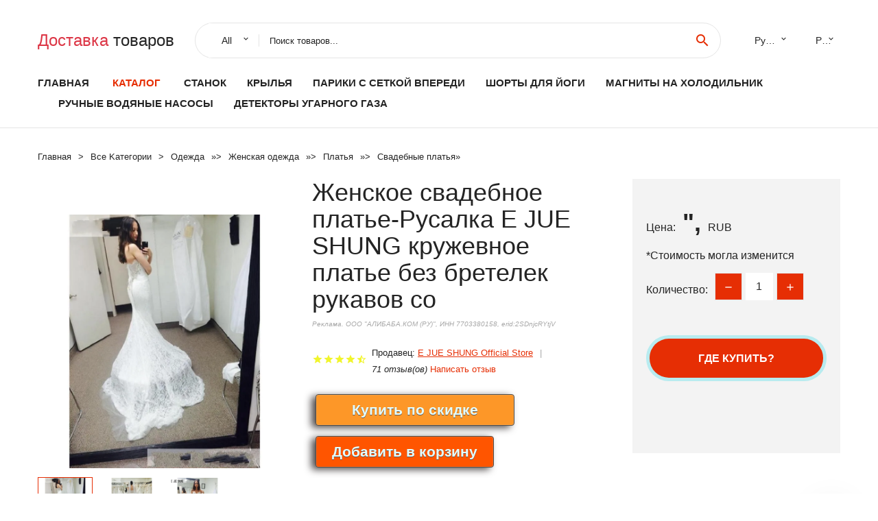

--- FILE ---
content_type: text/html; charset=utf-8
request_url: https://ali350.ru/prod-id_4000516596072.html
body_size: 7374
content:
  
<!DOCTYPE html>
<html lang="ru">
  <head>
    <title>Женское свадебное платье-Русалка E JUE SHUNG кружевное платье без бретелек рукавов со</title>
    <meta name="description" content="Отзывы и обзоры о Женское свадебное платье-Русалка E JUE SHUNG кружевное платье без бретелек рукавов со- История изменения стоиомости. Цена - ", E JUE SHUNG Official Store">
    <meta name="keywords" content="заказать, цена, отзывы, купить, Женское,свадебное,платье-Русалка,E,JUE,SHUNG,кружевное,платье,без,бретелек,рукавов,со, алиэкспресс, фото"/>
    <link rel="canonical" href="//ali350.ru/prod-id_4000516596072.html"/>
    <meta property="og:url" content="//ali350.ru/prod-id_4000516596072.html" />
    <meta property="og:title" content="Женское свадебное платье-Русалка E JUE SHUNG кружевное платье без бретелек рукавов со" />
    <meta property="og:description" content="Отзывы и обзоры о Женское свадебное платье-Русалка E JUE SHUNG кружевное платье без бретелек рукавов со- История изменения стоиомости. Цена - ", E JUE SHUNG Official Store" />
    <meta property="og:image" content="//ae04.alicdn.com/kf/Hbedee2b7f7ed461a942205be5b293149R.jpg" />
    <meta charset="utf-8">
    <meta name="viewport" content="width=device-width, height=device-height, initial-scale=1.0">
    <meta http-equiv="X-UA-Compatible" content="IE=edge">
    <link rel="icon" href="/favicon.ico" type="image/x-icon">
    <link rel="dns-prefetch" href="https://1lc.ru/"/>
    <link rel="preload" href="https://aliexshop.ru/alistyle/fonts/materialdesignicons-webfont.woff2?v=1.4.57" as="font" type="font/woff2" crossorigin>
    <link rel="preload" href="https://aliexshop.ru/alistyle/fonts/MaterialIcons-Regular.woff2" as="font" type="font/woff2" crossorigin>
    <link rel="preload" href="https://aliexshop.ru/alistyle/fonts/fontawesome-webfont.woff2?v=4.7.0" as="font" type="font/woff2" crossorigin>
    <link rel="stylesheet" href="https://aliexshop.ru/alistyle/css/bootstrap.css">
    <link rel="stylesheet" href="https://aliexshop.ru/alistyle/css/style.css">
    <link rel="stylesheet" href="https://aliexshop.ru/alistyle/css/fonts.css">
    <link type="text/css" rel="stylesheet" href="https://aliexshop.ru/shopurbano/css/button.css">
    <link rel="manifest" href="/manifest.json">
    <meta name="robots" content="noarchive"/>
    <meta name="msapplication-TileColor" content="#E62E04">
    <meta name="theme-color" content="#E62E04">
    <style>.ie-panel{display: none;background: #212121;padding: 10px 0;box-shadow: 3px 3px 5px 0 rgba(0,0,0,.3);clear: both;text-align:center;position: relative;z-index: 1;} html.ie-10 .ie-panel, html.lt-ie-10 .ie-panel {display: block;}</style>
    <meta name="google-play-app" content="app-id=com.searchgoods.lexnext">
    <meta name="referrer" content="strict-origin-when-cross-origin" />
    <script src="/startapp.js"></script> 
    </head>
<body>
  
 
    <!-- <div class="preloader"> 
         <div class="preloader-body"> 
        <div class="cssload-container">
          <div class="cssload-speeding-wheel"></div>
        </div>
       </div> 
     </div>-->
    <div class="aliexpress-page">
      <header class="section page-header">
        <!--RD Navbar-->
        <div class="rd-navbar-wrap">
          <nav class="rd-navbar rd-navbar-classic" data-layout="rd-navbar-fixed" data-sm-layout="rd-navbar-fixed" data-md-layout="rd-navbar-fixed" data-lg-layout="rd-navbar-fixed" data-xl-layout="rd-navbar-static" data-xxl-layout="rd-navbar-static" data-md-device-layout="rd-navbar-fixed" data-lg-device-layout="rd-navbar-fixed" data-xl-device-layout="rd-navbar-static" data-xxl-device-layout="rd-navbar-static" data-lg-stick-up-offset="84px" data-xl-stick-up-offset="84px" data-xxl-stick-up-offset="84px" data-lg-stick-up="true" data-xl-stick-up="true" data-xxl-stick-up="true">
            <div class="rd-navbar-collapse-toggle rd-navbar-fixed-element-1" data-rd-navbar-toggle=".rd-navbar-collapse"><span></span></div>
            <div class="rd-navbar-aside-outer">
              <div class="rd-navbar-aside">
                <!--RD Navbar Brand-->
                <div class="rd-navbar-brand">
             <strong style="color: #4d4d4d !important;">
	            <a class="h5" href="/"><span class="text-danger">Доставка </span><span>товаров</span></a>	          </strong>
                </div>
                <div class="rd-navbar-aside-box rd-navbar-collapse">
                  <!--RD Navbar Search-->
                   <div class="rd-navbar-search">
                    <form class="rd-search search-with-select" action="/" target="_blank" method="POST">
                      <select class="form-input" name="type" data-constraints="@Required">
                        <option>All</option>
                      </select>
                      <div class="form-wrap">
                        <label class="form-label" for="rd-navbar-search-form-input">Поиск товаров...</label>
                        <input class="rd-navbar-search-form-input form-input" id="rd-navbar-search-form-input" type="text" name="search-aliexpress">
                        <div class="rd-search-results-live" id="rd-search-results-live"></div>
                      </div>
                      <button class="rd-search-form-submit material-icons-search" type="submit"></button>
                    </form>
                  </div>
                  <ul class="rd-navbar-selects">
                    <li>
                      <select>
                        <option>Русский</option>
                        <option>English</option>
                        <option>Español</option>
                        <option>Français</option>
                      </select>
                    </li>
                    <li>
                      <select>
                        <option>Руб.</option>
                        <option>USD</option>
                        <option>EUR</option>
                      </select>
                    </li>
                  </ul>
                </div>
              </div>
            </div>
            <div class="rd-navbar-main-outer">
              <div class="rd-navbar-main">
                  <nav itemscope itemtype="http://www.schema.org/SiteNavigationElement">
                <div class="rd-navbar-nav-wrap">
                  <!--RD Navbar Brand-->
                  <div class="rd-navbar-brand">
                    <!--Brand--><strong style="color: #4d4d4d !important;">
	            <a class="h5" href="/"><span class="text-danger">Каталог </span><span>товаров</span></a>	          </strong>
                  </div>
                  <ul itemprop="about" itemscope="" itemtype="http://schema.org/ItemList" class="rd-navbar-nav">
                    <li  itemprop="name" class="rd-nav-item"><a class="rd-nav-link" href="/" itemprop="url">Главная</a>
                    </li>
 
                    <li  itemprop="name" class="rd-nav-item active"><a class="rd-nav-link" href="/all-wholesale-products.html" itemprop="url">Каталог</a>
                    </li>
                     
      <li itemprop="name" class="rd-nav-item"><a itemprop="url" class="rd-nav-link" href="/top_goods/202002755.html">Станок</a>
      </li><li itemprop="name" class="rd-nav-item"><a itemprop="url" class="rd-nav-link" href="/top_goods/202059397.html">Крылья</a>
      </li><li itemprop="name" class="rd-nav-item"><a itemprop="url" class="rd-nav-link" href="/top_goods/201982044.html">Парики с сеткой впереди</a>
      </li><li itemprop="name" class="rd-nav-item"><a itemprop="url" class="rd-nav-link" href="/top_goods/202006101.html">Шорты для йоги</a>
      </li><li itemprop="name" class="rd-nav-item"><a itemprop="url" class="rd-nav-link" href="/top_goods/202002146.html">Магниты на холодильник</a>
      </li><li itemprop="name" class="rd-nav-item"><a itemprop="url" class="rd-nav-link" href="/top_goods/201948042.html">Ручные водяные насосы</a>
      </li><li itemprop="name" class="rd-nav-item"><a itemprop="url" class="rd-nav-link" href="/top_goods/202005036.html">Детекторы угарного газа</a>
      </li>
                  </ul>
                </div>
                </nav>
                <!--RD Navbar Panel-->
                <div class="rd-navbar-panel">
                  <!--RD Navbar Toggle-->
                  <button class="rd-navbar-toggle" data-rd-navbar-toggle=".rd-navbar-nav-wrap"><span></span></button>

                </div>
              </div>
            </div>
          </nav>
        </div>
      </header>
      

<!-- Breadcrumbs-->
      <section class="breadcrumbs">
        <div class="container">
          <ul class="breadcrumbs-path" itemscope itemtype="http://schema.org/BreadcrumbList">
            <li itemprop="itemListElement" itemscope itemtype="http://schema.org/ListItem"><a itemprop="item" href="/"><span itemprop="name">Главная</span></a><meta itemprop="position" content="0" /></li>
            <li itemprop="itemListElement" itemscope itemtype="http://schema.org/ListItem"><a itemprop="item" href="/all-wholesale-products.html"><span itemprop="name">Все Kатегории</span></a><meta itemprop="position" content="1" /></li>
            <li itemprop="itemListElement" itemscope itemtype="http://schema.org/ListItem"><a href="/top_goods/16022.html" title="Одежда" itemprop="item"><span itemprop="name">Одежда</span></a><meta itemprop="position" content="2"></li>  » <li itemprop="itemListElement" itemscope itemtype="http://schema.org/ListItem"><a href="/top_goods/990.html" title="Женская одежда" itemprop="item"><span itemprop="name">Женская одежда</span></a><meta itemprop="position" content="3"></li>  » <li itemprop="itemListElement" itemscope itemtype="http://schema.org/ListItem"><a href="/top_goods/16028.html" title="Платья" itemprop="item"><span itemprop="name">Платья</span></a><meta itemprop="position" content="4"></li>  » <li itemprop="itemListElement" itemscope itemtype="http://schema.org/ListItem"><a href="/top_goods/98.html" title="Свадебные платья" itemprop="item"><span itemprop="name">Свадебные платья</span></a><meta itemprop="position" content="5"></li>  » 
          </ul>
        </div>
      </section>
  <!-- Single Product-->
      <section class="section product-single-section bg-default" itemscope itemtype="http://schema.org/Product">
        <div class="container">
          <div class="row row-30 align-items-xl-center">
            <div class="col-xl-4 col-lg-5 col-md-8" itemscope itemtype="http://schema.org/ImageObject"> 
              <!-- Slick Carousel-->
              <div class="slick-slider carousel-parent" data-loop="false" data-dots="false" data-swipe="true" data-items="1" data-child="#child-carousel" data-for="#child-carousel" >
                <div class="item"><a title="Женское свадебное платье-Русалка E JUE SHUNG кружевное платье без бретелек рукавов со" onclick="window.open('/image-zoom-4000516596072')" target="_blank" rel="nofollow" class="ui-image-viewer-thumb-frame"><img itemprop="contentUrl" src="//ae04.alicdn.com/kf/Hbedee2b7f7ed461a942205be5b293149R.jpg" alt="Женское свадебное платье-Русалка E JUE SHUNG кружевное платье без бретелек рукавов со" width="510" height="523"/></a>
                </div>
                <div class="item"><img src="//ae04.alicdn.com/kf/Hbedee2b7f7ed461a942205be5b293149R.jpg" alt="Женское свадебное платье-Русалка E JUE SHUNG кружевное платье без бретелек рукавов со" width="510" height="523" itemprop="image"/></div><div class="item"><img src="//ae04.alicdn.com/kf/H6f35c3d8e29c47079f40db4439b167f0Y.jpg" alt="Женское свадебное платье-Русалка E JUE SHUNG кружевное платье без бретелек рукавов со" width="510" height="523" itemprop="image"/></div><div class="item"><img src="//ae04.alicdn.com/kf/Hef895e0f55d84f9eb8d4c5c113441cddR.jpg" alt="Женское свадебное платье-Русалка E JUE SHUNG кружевное платье без бретелек рукавов со" width="510" height="523" itemprop="image"/></div>
             </div>
                
                <div class="slick-slider carousel-child" id="child-carousel" data-for=".carousel-parent" data-loop="false" data-dots="false" data-swipe="true" data-items="4" data-sm-items="4" data-md-items="4" data-lg-items="4" data-xl-items="4" data-xxl-items="4">
                <div class="item"><img src="//ae04.alicdn.com/kf/Hbedee2b7f7ed461a942205be5b293149R.jpg" alt="Женское свадебное платье-Русалка E JUE SHUNG кружевное платье без бретелек рукавов со" width="510" height="523" itemprop="image"/></div><div class="item"><img src="//ae04.alicdn.com/kf/H6f35c3d8e29c47079f40db4439b167f0Y.jpg" alt="Женское свадебное платье-Русалка E JUE SHUNG кружевное платье без бретелек рукавов со" width="510" height="523" itemprop="image"/></div><div class="item"><img src="//ae04.alicdn.com/kf/Hef895e0f55d84f9eb8d4c5c113441cddR.jpg" alt="Женское свадебное платье-Русалка E JUE SHUNG кружевное платье без бретелек рукавов со" width="510" height="523" itemprop="image"/></div>
                </div>    
            </div>
            <div class="col-xl-8 col-lg-7" itemprop="offers" itemscope itemtype="http://schema.org/Offer"> 
              <div class="row row-30"> 
                <div class="col-xl-7 col-lg-12 col-md-6"> 
                  <h1 itemprop="name" class="h4 product-single-title">Женское свадебное платье-Русалка E JUE SHUNG кружевное платье без бретелек рукавов со</h1>
                  <span class="erid"></span>
                  <div class="product-rating-wrap">
                    <ul class="product-rating">
                      <li>
                        <div class="icon product-rating-icon material-icons-star"></div>
                      </li>
                      <li>
                        <div class="icon product-rating-icon material-icons-star"></div>
                      </li>
                      <li>
                        <div class="icon product-rating-icon material-icons-star"></div>
                      </li>
                      <li>
                        <div class="icon product-rating-icon material-icons-star"></div>
                      </li>
                      <li>
                        <div class="icon product-rating-icon material-icons-star_half"></div>
                      </li>
                    </ul>
                    <ul class="product-rating-list">
                      <li>Продавец: <u><a href="/reviews-store_E+JUE+SHUNG+Official+Store">E JUE SHUNG Official Store</a></u> </li>
                      <li><i>71 отзыв(ов)</i> <a href="#comm">Написать отзыв</a></li>
                    </ul>
                  </div>
  
                  <div class="product-single-size-wrap">
                  <span idx="4000516596072" title="Купить"></span>
                  </div>
                  
                  <div class="product-single-share"> 
                    <hr />
                    <a class="new" href=""></a>
                    <br />
                    <div id="888"></div>
                    <script type="text/javascript" src="https://vk.com/js/api/openapi.js?162"></script>
                    <div id="vk_subscribe"></div>
                    <script type="text/javascript">
                    VK.Widgets.Subscribe("vk_subscribe", {soft: 1}, -129528158);
                    </script>
                    <p>Сохраните в закладки:</p> 
 
                    <ul class="product-single-share-list">
                     <div class="ya-share2" data-services="collections,vkontakte,facebook,odnoklassniki,moimir,twitter,whatsapp,skype,telegram" ></div>
                    </ul> </div>
                </div>
                <div class="col-xl-5 col-lg-12 col-md-6">
                  <div class="product-single-cart-box">
                    <div class="product-single-cart-pricing"><span>Цена:</span><span class="h4 product-single-cart-price" itemprop="price">",</span><span itemprop="priceCurrency">RUB</span></div>
                    <div class="product-single-cart-saving"><span>*Стоимость могла изменится</span></div>
                    <div class="product-single-cart-quantity">
                      <p>Количество:</p>
                      <div class="stepper-modern">
                        <input type="number" data-zeros="true" value="1" min="1" max="100">
                      </div>
                    </div>
                    <span idv="4000516596072" title="Заказать"></span>
                     
                   <ul class="product-single-cart-list">

                    </ul><br />
                     <a class="newuser" href=""></a>
                  </div>
                </div>
              </div>
            </div>
          </div>
          <script type="application/ld+json">
  [{"@context": "https://schema.org/",
  "@type": "Product",
  "name": "Женское свадебное платье-Русалка E JUE SHUNG кружевное платье без бретелек рукавов со",
  "image": "//ae04.alicdn.com/kf/Hbedee2b7f7ed461a942205be5b293149R.jpg",
  "brand": "E JUE SHUNG Official Store",
    "offers": {
    "@type": "Offer",
    "availability": "https://schema.org/InStock",
    "priceCurrency": "RUB",
    "price": "",",
    "url":"//ali350.ru/prod-id_4000516596072.html"
  },
  "review":[  ]}
     ]
</script>
          <a class="review" href="#"></a>
           <!-- We Recommended-->
     <section class="section section-md bg-default">
        <div class="container">
          <div class="text-center">
            <p class="h4">Новое поступление</p>
          </div>
          <!-- Owl Carousel-->
          <div class="owl-carousel" data-items="1" data-sm-items="2" data-md-items="3" data-xl-items="5" data-xxl-items="6" data-margin="30" data-xxl-margin="40" data-mouse-drag="false" data-loop="false" data-autoplay="false" data-owl="{&quot;dots&quot;:true}">
          <article class="product-classic">
              <div class="product-classic-head">
                <a href="/prod-id_1005001737265308.html"><figure class="product-classic-figure"><img class="lazy" data-src="//ae04.alicdn.com/kf/H131a79e14cf841d0895185a253225d60j.jpg" alt="Белое Атласное Свадебное Платье с V-образным вырезом а-силуэтом и пайетками в" width="174" height="199"/>
                </figure></a>
              </div>
              <div class="product-classic-body">
                <h4 style="font-size:1.1em;">Белое Атласное Свадебное Платье с V-образным вырезом а-силуэтом и пайетками в</h4>
                <div class="product-classic-pricing">
                  <div class="product-classic-price">",</div>
                </div>
              </div>
            </article>
            <article class="product-classic">
              <div class="product-classic-head">
                <a href="/prod-id_1005003532987016.html"><figure class="product-classic-figure"><img class="lazy" data-src="//ae04.alicdn.com/kf/H073b150c7b764f7abd50bcdf9ffbdcdaW.jpg" alt="Женское свадебное платье с рукавами 3/4 и открытой спиной" width="174" height="199"/>
                </figure></a>
              </div>
              <div class="product-classic-body">
                <h4 style="font-size:1.1em;">Женское свадебное платье с рукавами 3/4 и открытой спиной</h4>
                <div class="product-classic-pricing">
                  <div class="product-classic-price">12547</div>
                </div>
              </div>
            </article>
            <article class="product-classic">
              <div class="product-classic-head">
                <a href="/prod-id_32946906647.html"><figure class="product-classic-figure"><img class="lazy" data-src="//ae04.alicdn.com/kf/HTB1FX4lXsrrK1RjSspaq6AREXXaz.jpg" alt="VENSANAC 2018 милое кружевное бальное платье с аппликацией свадебные платья открытыми" width="174" height="199"/>
                </figure></a>
              </div>
              <div class="product-classic-body">
                <h4 style="font-size:1.1em;">VENSANAC 2018 милое кружевное бальное платье с аппликацией свадебные платья открытыми</h4>
                <div class="product-classic-pricing">
                  <div class="product-classic-price">10309</div>
                </div>
              </div>
            </article>
            <article class="product-classic">
              <div class="product-classic-head">
                <a href="/prod-id_32859468542.html"><figure class="product-classic-figure"><img class="lazy" data-src="//ae04.alicdn.com/kf/HTB1kLilgQOWBuNjSsppq6xPgpXa8.jpg" alt="Роскошные свадебные платья с бисером настоящая фотография Аппликации шнуровка" width="174" height="199"/>
                </figure></a>
              </div>
              <div class="product-classic-body">
                <h4 style="font-size:1.1em;">Роскошные свадебные платья с бисером настоящая фотография Аппликации шнуровка</h4>
                <div class="product-classic-pricing">
                  <div class="product-classic-price">11666</div>
                </div>
              </div>
            </article>
            <article class="product-classic">
              <div class="product-classic-head">
                <a href="/prod-id_4000279719424.html"><figure class="product-classic-figure"><img class="lazy" data-src="//ae04.alicdn.com/kf/H2da1178e735d4976986981a06141e0bdk.jpg" alt="Новинка 2020 белый европейский и американский стиль модный длинный красивый" width="174" height="199"/>
                </figure></a>
              </div>
              <div class="product-classic-body">
                <h4 style="font-size:1.1em;">Новинка 2020 белый европейский и американский стиль модный длинный красивый</h4>
                <div class="product-classic-pricing">
                  <div class="product-classic-price">16034</div>
                </div>
              </div>
            </article>
            <article class="product-classic">
              <div class="product-classic-head">
                <a href="/prod-id_4000202787606.html"><figure class="product-classic-figure"><img class="lazy" data-src="//ae04.alicdn.com/kf/H309a6ad219ca4bd981971839b63fb722t.jpg" alt="J66891 женское белое свадебное платье без бретелек рукавов со шнуровкой сзади" width="174" height="199"/>
                </figure></a>
              </div>
              <div class="product-classic-body">
                <h4 style="font-size:1.1em;">J66891 женское белое свадебное платье без бретелек рукавов со шнуровкой сзади</h4>
                <div class="product-classic-pricing">
                  <div class="product-classic-price">72689</div>
                </div>
              </div>
            </article>
            <article class="product-classic">
              <div class="product-classic-head">
                <a href="/prod-id_1005003688936760.html"><figure class="product-classic-figure"><img class="lazy" data-src="//ae04.alicdn.com/kf/H809a85d50b4c4bf29a6b8738faef57a9k.jpg" alt="Свадебные платья ручной работы с бисером и жемчугом" width="174" height="199"/>
                </figure></a>
              </div>
              <div class="product-classic-body">
                <h4 style="font-size:1.1em;">Свадебные платья ручной работы с бисером и жемчугом</h4>
                <div class="product-classic-pricing">
                  <div class="product-classic-price">39851</div>
                </div>
              </div>
            </article>
            <article class="product-classic">
              <div class="product-classic-head">
                <a href="/prod-id_33059465738.html"><figure class="product-classic-figure"><img class="lazy" data-src="//ae04.alicdn.com/kf/HTB1MvdGaeH2gK0jSZFEq6AqMpXaJ.jpg" alt="Бальные платья на тонких бретельках женское свадебное платье модель 2019 года" width="174" height="199"/>
                </figure></a>
              </div>
              <div class="product-classic-body">
                <h4 style="font-size:1.1em;">Бальные платья на тонких бретельках женское свадебное платье модель 2019 года</h4>
                <div class="product-classic-pricing">
                  <div class="product-classic-price">",</div>
                </div>
              </div>
            </article>
            </div>
        </div>
      </section>
       <div class="product-single-overview">
            <p class="h4">Характеристики</p>
            <div itemprop="name"><h3>Женское свадебное платье-Русалка E JUE SHUNG кружевное платье без бретелек рукавов со</h3></div>

  <h4>История изменения цены</h4><p>*Текущая стоимость ", уже могла изменится. Что бы узнать актуальную цену и проверить наличие товара, нажмите "Добавить в корзину"</p>
<script src="https://lyvi.ru/js/highcharts.js"></script>
<!--<script src="https://lyvi.ru/js/highcharts-3d.js"></script>-->
<script src="https://lyvi.ru/js/exporting.js"></script>

<div id="container" class="chart_wrap"></div>

<script type="text/javascript">
// Set up the chart
var chart = new Highcharts.Chart({
    chart: {
        renderTo: 'container',
        type: 'column',
        options3d: {
            enabled: true,
            alpha: 15,
            beta: 15,
            depth: 50,
            viewDistance: 25
        }
    },
    title: {
        text: 'История изменения цен'
    },
    subtitle: {
        text: '*по данным из открытых источников'
    },
    plotOptions: {
        column: {
            depth: 50
        }
    },
    series: [{
        data: [0,0,0,0,0,0,0,0,0,]
    }]
});

function showValues() {
    $('#alpha-value').html(chart.options.chart.options3d.alpha);
    $('#beta-value').html(chart.options.chart.options3d.beta);
    $('#depth-value').html(chart.options.chart.options3d.depth);
}

// Activate the sliders
$('#sliders input').on('input change', function () {
    chart.options.chart.options3d[this.id] = parseFloat(this.value);
    showValues();
    chart.redraw(false);
});

showValues();
</script><div class="table-custom-responsive">
            <table class="table-custom table-custom-striped table-custom-primary">
               <thead>
                <tr>
                  <th>Месяц</th>
                  <th>Минимальная цена</th>
                  <th>Макс. стоимость</th>
                  <th>Цена</th>
                </tr>
              </thead>
                    <tbody><tr>
                   <td>Dec-06-2025</td>
                   <td>0.69 руб.</td>
                   <td>0.85 руб.</td>
                   <td>0 руб.</td>
                   </tr>
                   <tr>
                   <td>Nov-06-2025</td>
                   <td>0.63 руб.</td>
                   <td>0.65 руб.</td>
                   <td>0 руб.</td>
                   </tr>
                   <tr>
                   <td>Oct-06-2025</td>
                   <td>0.77 руб.</td>
                   <td>0.46 руб.</td>
                   <td>0 руб.</td>
                   </tr>
                   <tr>
                   <td>Sep-06-2025</td>
                   <td>0.61 руб.</td>
                   <td>0.40 руб.</td>
                   <td>0 руб.</td>
                   </tr>
                   <tr>
                   <td>Aug-06-2025</td>
                   <td>0.45 руб.</td>
                   <td>0.66 руб.</td>
                   <td>0 руб.</td>
                   </tr>
                   <tr>
                   <td>Jul-06-2025</td>
                   <td>0.75 руб.</td>
                   <td>0.18 руб.</td>
                   <td>0 руб.</td>
                   </tr>
                   <tr>
                   <td>Jun-06-2025</td>
                   <td>0.10 руб.</td>
                   <td>0.44 руб.</td>
                   <td>0 руб.</td>
                   </tr>
                   <tr>
                   <td>May-06-2025</td>
                   <td>0.12 руб.</td>
                   <td>0.35 руб.</td>
                   <td>0 руб.</td>
                   </tr>
                   <tr>
                   <td>Apr-06-2025</td>
                   <td>0.77 руб.</td>
                   <td>0.29 руб.</td>
                   <td>0 руб.</td>
                   </tr>
                    </tbody>
 </table>
</div>
  
               <p class="h5">Описание товара</p>
               
              <div itemprop="description"><center><p><img src="https://ae04.alicdn.com/kf/Hbedee2b7f7ed461a942205be5b293149R.jpg" alt="Женское свадебное платье-Русалка E JUE SHUNG кружевное платье без бретелек рукавов со"/><img src="https://ae04.alicdn.com/kf/H6f35c3d8e29c47079f40db4439b167f0Y.jpg" alt="Женское свадебное платье-Русалка E JUE SHUNG кружевное платье без бретелек рукавов со"/><img src="https://ae04.alicdn.com/kf/Hef895e0f55d84f9eb8d4c5c113441cddR.jpg" alt="Женское свадебное платье-Русалка E JUE SHUNG кружевное платье без бретелек рукавов со"/></center> <hr /><p></p></div>
            </section> 
            <a class="review" href="#"></a>
             <a name="comm"></a>
         <div class="container">
          <div class="row row-30 align-items-xl-center">
            <div class="col-xl-4 col-lg-5 col-md-8">
  
     <script src="https://ajax.googleapis.com/ajax/libs/jquery/3.1.0/jquery.min.js"></script> </div></div></div><hr /> 

 <div class="container">
  <p>Смотрите так же другие товары: </p>
          <ul class="breadcrumbs-path" >
             
            <li itemprop="itemListElement" itemscope itemtype="http://schema.org/ListItem"><a href="/top_goods/16022.html" title="Одежда" itemprop="item"><span itemprop="name">Одежда</span></a><meta itemprop="position" content="2"></li>  » <li itemprop="itemListElement" itemscope itemtype="http://schema.org/ListItem"><a href="/top_goods/990.html" title="Женская одежда" itemprop="item"><span itemprop="name">Женская одежда</span></a><meta itemprop="position" content="3"></li>  » <li itemprop="itemListElement" itemscope itemtype="http://schema.org/ListItem"><a href="/top_goods/16028.html" title="Платья" itemprop="item"><span itemprop="name">Платья</span></a><meta itemprop="position" content="4"></li>  » <li itemprop="itemListElement" itemscope itemtype="http://schema.org/ListItem"><a href="/top_goods/98.html" title="Свадебные платья" itemprop="item"><span itemprop="name">Свадебные платья</span></a><meta itemprop="position" content="5"></li>  » 
          </ul>
        </div>
        
  <footer class="section footer">
        <div class="footer-aside bg-primary">
          <div class="container">
            <div class="row row-40 align-items-center">
              <div class="col-xl-4 text-center text-xl-left">
                <p class="h4"><a href="/">ali350.ru</a></p>
                 Проверка рейтинга продацов, отзывы покупателей и обзоры товаров. *Сайт ali350.ru НЕ является интернет-магазином, данная витрина всего лишь содержит ссылки на <strong>официальный сайт Aliexpress</strong> | 2026              </div>
              <div class="col-xxl-5 col-xl-4 col-lg-6">
                 <a href="/catxxxx.xml" rel="nofollow">Карта сайта</a>
                <div id="results"></div>
              </div>
              <div class="col-xxl-3 col-xl-4 col-lg-6">
                <ul class="list-social">
                  <li><a class="icon link-social fa fa-facebook-f" href="#"></a></li>
                  <li><a class="icon link-social fa fa-twitter" href="#"></a></li>
                  <li><a class="icon link-social fa fa-youtube" href="#"></a></li>
                  <li><a class="icon link-social fa fa-linkedin" href="#"></a></li>
                  <li><a class="icon link-social fa fa-google-plus" href="#"></a></li>
                </ul>
              </div>
            </div>
             <br /><br /><br />
                    </div>

        </div>

      </footer>
    </div>
    <div class="snackbars" id="form-output-global"></div>
     </body>
     
    <script src="//aliexshop.ru/alistyle/js/core.min.js"></script> 
    <script src="//aliexshop.ru/alistyle/js/allcart-777.js"></script> 
    <script async defer src="//aliexshop.ru/alistyle/js/script.js"></script>
    <script async defer src="//yastatic.net/es5-shims/0.0.2/es5-shims.min.js"></script>
    <script async defer src="//yastatic.net/share2/share.js"></script>
    <script async defer data-pin-hover="true" src="//assets.pinterest.com/js/pinit.js"></script>
    <script type="text/javascript">
    document.addEventListener("DOMContentLoaded", function() {
  var lazyloadImages;    

  if ("IntersectionObserver" in window) {
    lazyloadImages = document.querySelectorAll(".lazy");
    var imageObserver = new IntersectionObserver(function(entries, observer) {
      entries.forEach(function(entry) {
        if (entry.isIntersecting) {
          var image = entry.target;
          image.src = image.dataset.src;
          image.classList.remove("lazy");
          imageObserver.unobserve(image);
        }
      });
    });

    lazyloadImages.forEach(function(image) {
      imageObserver.observe(image);
    });
  } else {  
    var lazyloadThrottleTimeout;
    lazyloadImages = document.querySelectorAll(".lazy");
    
    function lazyload () {
      if(lazyloadThrottleTimeout) {
        clearTimeout(lazyloadThrottleTimeout);
      }    

      lazyloadThrottleTimeout = setTimeout(function() {
        var scrollTop = window.pageYOffset;
        lazyloadImages.forEach(function(img) {
            if(img.offsetTop < (window.innerHeight + scrollTop)) {
              img.src = img.dataset.src;
              img.classList.remove('lazy');
            }
        });
        if(lazyloadImages.length == 0) { 
          document.removeEventListener("scroll", lazyload);
          window.removeEventListener("resize", lazyload);
          window.removeEventListener("orientationChange", lazyload);
        }
      }, 20);
    }

    document.addEventListener("scroll", lazyload);
    window.addEventListener("resize", lazyload);
    window.addEventListener("orientationChange", lazyload);
  }
})
</script>
 
<script>
new Image().src = "//counter.yadro.ru/hit?r"+
escape(document.referrer)+((typeof(screen)=="undefined")?"":
";s"+screen.width+"*"+screen.height+"*"+(screen.colorDepth?
screen.colorDepth:screen.pixelDepth))+";u"+escape(document.URL)+
";h"+escape(document.title.substring(0,150))+
";"+Math.random();</script>
 
 
</html>


--- FILE ---
content_type: text/css
request_url: https://aliexshop.ru/alistyle/css/style.css
body_size: 31620
content:
@font-face{font-family:'swiper-icons';src:url(data:application/font-woff;charset=utf-8;base64,\ [base64]//wADZ2x5ZgAAAywAAADMAAAD2MHtryVoZWFkAAABbAAAADAAAAA2E2+eoWhoZWEAAAGcAAAAHwAAACQC9gDzaG10eAAAAigAAAAZAAAArgJkABFsb2NhAAAC0AAAAFoAAABaFQAUGG1heHAAAAG8AAAAHwAAACAAcABAbmFtZQAAA/gAAAE5AAACXvFdBwlwb3N0AAAFNAAAAGIAAACE5s74hXjaY2BkYGAAYpf5Hu/j+W2+MnAzMYDAzaX6QjD6/4//Bxj5GA8AuRwMYGkAPywL13jaY2BkYGA88P8Agx4j+/8fQDYfA1AEBWgDAIB2BOoAeNpjYGRgYNBh4GdgYgABEMnIABJzYNADCQAACWgAsQB42mNgYfzCOIGBlYGB0YcxjYGBwR1Kf2WQZGhhYGBiYGVmgAFGBiQQkOaawtDAoMBQxXjg/wEGPcYDDA4wNUA2CCgwsAAAO4EL6gAAeNpj2M0gyAACqxgGNWBkZ2D4/wMA+xkDdgAAAHjaY2BgYGaAYBkGRgYQiAHyGMF8FgYHIM3DwMHABGQrMOgyWDLEM1T9/w8UBfEMgLzE////P/5//f/V/xv+r4eaAAeMbAxwIUYmIMHEgKYAYjUcsDAwsLKxc3BycfPw8jEQA/[base64]/uznmfPFBNODM2K7MTQ45YEAZqGP81AmGGcF3iPqOop0r1SPTaTbVkfUe4HXj97wYE+yNwWYxwWu4v1ugWHgo3S1XdZEVqWM7ET0cfnLGxWfkgR42o2PvWrDMBSFj/IHLaF0zKjRgdiVMwScNRAoWUoH78Y2icB/yIY09An6AH2Bdu/UB+yxopYshQiEvnvu0dURgDt8QeC8PDw7Fpji3fEA4z/PEJ6YOB5hKh4dj3EvXhxPqH/SKUY3rJ7srZ4FZnh1PMAtPhwP6fl2PMJMPDgeQ4rY8YT6Gzao0eAEA409DuggmTnFnOcSCiEiLMgxCiTI6Cq5DZUd3Qmp10vO0LaLTd2cjN4fOumlc7lUYbSQcZFkutRG7g6JKZKy0RmdLY680CDnEJ+UMkpFFe1RN7nxdVpXrC4aTtnaurOnYercZg2YVmLN/d/gczfEimrE/fs/bOuq29Zmn8tloORaXgZgGa78yO9/cnXm2BpaGvq25Dv9S4E9+5SIc9PqupJKhYFSSl47+Qcr1mYNAAAAeNptw0cKwkAAAMDZJA8Q7OUJvkLsPfZ6zFVERPy8qHh2YER+3i/BP83vIBLLySsoKimrqKqpa2hp6+jq6RsYGhmbmJqZSy0sraxtbO3sHRydnEMU4uR6yx7JJXveP7WrDycAAAAAAAH//wACeNpjYGRgYOABYhkgZgJCZgZNBkYGLQZtIJsFLMYAAAw3ALgAeNolizEKgDAQBCchRbC2sFER0YD6qVQiBCv/H9ezGI6Z5XBAw8CBK/m5iQQVauVbXLnOrMZv2oLdKFa8Pjuru2hJzGabmOSLzNMzvutpB3N42mNgZGBg4GKQYzBhYMxJLMlj4GBgAYow/P/PAJJhLM6sSoWKfWCAAwDAjgbRAAB42mNgYGBkAIIbCZo5IPrmUn0hGA0AO8EFTQAA) format("woff");font-weight:400;font-style:normal}@font-face{font-family:'lg';src:url(../fonts/lg.eot?n1z373);src:url(../fonts/lg.eot?#iefixn1z373) format("embedded-opentype") , url(../fonts/lg.woff?n1z373) format("woff") , url(../fonts/lg.ttf?n1z373) format("truetype") , url(../fonts/lg.svg?n1z373#lg) format("svg");font-weight:normal;font-style:normal}a:focus,button:focus{outline:none!important}button::-moz-focus-inner{border:0}*:focus{outline:none}blockquote{padding:0;margin:0}input,button,select,textarea{outline:none}button{padding:0}label{margin-bottom:0}p{margin:0}ul,ol{list-style:none;padding:0;margin:0}ul li,ol li{display:block}dl{margin:0}dt,dd{line-height:inherit}dt{font-weight:inherit}dd{margin-bottom:0}cite{font-style:normal}form{margin-bottom:0}blockquote{padding-left:0;border-left:0}address{margin-top:0;margin-bottom:0}figure{margin-bottom:0}html p a:hover{text-decoration:none}.context-dark,.bg-gray-700,.bg-primary,.context-dark h1,.bg-gray-700 h1,.bg-primary h1,.context-dark h2,.bg-gray-700 h2,.bg-primary h2,.context-dark h3,.bg-gray-700 h3,.bg-primary h3,.context-dark h4,.bg-gray-700 h4,.bg-primary h4,.context-dark h5,.bg-gray-700 h5,.bg-primary h5,.context-dark h6,.bg-gray-700 h6,.bg-primary h6,.context-dark .h1,.bg-gray-700 .h1,.bg-primary .h1,.context-dark .h2,.bg-gray-700 .h2,.bg-primary .h2,.context-dark .h3,.bg-gray-700 .h3,.bg-primary .h3,.context-dark .h4,.bg-gray-700 .h4,.bg-primary .h4,.context-dark .h5,.bg-gray-700 .h5,.bg-primary .h5,.context-dark .h6,.bg-gray-700 .h6,.bg-primary .h6{color:#fff}.page{position:relative;overflow:hidden;min-height:100vh;opacity:0}.page.fadeIn{animation-timing-function:ease-out}.page.fadeOut{animation-timing-function:ease-in}[data-x-mode] .page{opacity:1}*+p{margin-top:15px}*+img{margin-top:20px}*+h1,*+.h1{margin-top:20px}@media (min-width:1200px){*+h1,*+.h1{margin-top:30px}}*+h1+.btn,*+.h1+.btn{margin-top:16px}*+h2,*+.h2{margin-top:20px}p+h2,p+.h2{margin-top:12px}h2+p,.h2+p{margin-top:12px}h4+h1,h4+.h1,.h4+h1,.h4+.h1{margin-top:18px}*+h5,*+.h5{margin-top:10px}h6+p,.h6+p{margin-top:5px}*+.btn{margin-top:30px}@media (min-width:1700px){*+.btn{margin-top:40px}}*+.container{margin-top:30px}*+.row{margin-top:30px}.text-italic{font-style:italic}.text-normal{font-style:normal}.text-underline{text-decoration:underline}.text-strike{text-decoration:line-through}.font-weight-thin{font-weight:100}.font-weight-extra-light{font-weight:200}.font-weight-light{font-weight:300}.font-weight-regular{font-weight:400}.font-weight-medium{font-weight:500}.font-weight-semi-bold{font-weight:600}.font-weight-bold{font-weight:700}.font-weight-extra-bold{font-weight:800}.font-weight-black{font-weight:900}.text-spacing-0{letter-spacing:0}.text-primary{color:#e62e04!important}.text-gray-800{color:#242424}.row-0{margin-bottom:0}.row-0:empty{margin-bottom:0}.row-0>*{margin-bottom:0}.row-10{margin-bottom:-10px}.row-10:empty{margin-bottom:0}.row-10>*{margin-bottom:10px}.row-15{margin-bottom:-15px}.row-15:empty{margin-bottom:0}.row-15>*{margin-bottom:15px}.row-20{margin-bottom:-20px}.row-20:empty{margin-bottom:0}.row-20>*{margin-bottom:20px}.row-30{margin-bottom:-30px}.row-30:empty{margin-bottom:0}.row-30>*{margin-bottom:30px}.row-40{margin-bottom:-40px}.row-40:empty{margin-bottom:0}.row-40>*{margin-bottom:40px}.row-50{margin-bottom:-50px}.row-50:empty{margin-bottom:0}.row-50>*{margin-bottom:50px}.section-xs{padding:25px 0}.section-sm,.section-md,.section-lg{padding:50px 0}.section-xl,.section-xxl{padding:70px 0}.section-collapse+.section-collapse{padding-top:0}.section-collapse:last-child{padding-bottom:0}html [class*="section-"].section-bottom-0{padding-bottom:0}@media (min-width:768px){.section-sm{padding:60px 0}.section-md{padding:70px 0}.section-lg{padding:85px 0}.section-xl{padding:70px 0 100px}.section-xxl{padding:150px 0}}@media (min-width:992px){.section-md{padding:90px 0 80px}.section-lg{padding:100px 0}}@media (min-width:1200px){.section-lg{padding:115px 0}.section-xl{padding:145px 0 155px}.section-xxl{padding:170px 0}}.section-single{display:flex;text-align:center}.section-single p{margin-left:auto;margin-right:auto}.section-single *+.rights{margin-top:35px}@media (min-width:992px){.section-single *+.rights{margin-top:60px}}.section-single .rd-mailform-wrap{max-width:670px;margin-left:auto;margin-right:auto;text-align:center}.section-single *+.rd-mailform-wrap{margin-top:20px}.section-single-header{padding: calc(1em + 3vh) 0 calc(1em + 2vh)}.section-single-main{padding: calc(1em + 4vh) 0}.section-single-footer{padding: calc(1em + 2vh) 0 calc(1em + 3vh)}.section-single-inner{display:flex;flex-direction:column;align-items:center;justify-content:space-between;width:100%;min-height:100vh}.section-single-inner>*{width:100%}.grid-demo{letter-spacing:0;text-align:center}.grid-demo p{white-space:nowrap;overflow:hidden;text-overflow:ellipsis}.grid-demo *+p{margin-top:5px}.grid-demo *+.row{margin-top:20px}.grid-demo .row+.row{margin-top:0}@media (min-width:1200px){.grid-demo{text-align:left}.grid-demo p{white-space:normal;overflow:visible;text-overflow:unset}.grid-demo *+p{margin-top:25px}}.grid-demo-bordered .row{border:0 solid #e5e5e5;border-top-width:1px}.grid-demo-bordered .row:last-child{border-bottom-width:1px}.grid-demo-bordered [class*="col"]{padding:5px 15px}.grid-demo-bordered [class*="col"]:before{content:'';position:absolute;top:0;bottom:0;left:-1px;border-left:1px solid #e5e5e5}@media (min-width:768px){.grid-demo-bordered [class*="col"]{padding:30px}}@media (min-width:1200px){.grid-demo-bordered [class*="col"]{padding:50px 50px 45px}}.grid-demo-underlined .row{border-bottom:1px solid #e5e5e5}.grid-demo-underlined [class*="col"]{padding:5px 15px}@media (min-width:768px){.grid-demo-underlined [class*="col"]{padding-top:25px;padding-bottom:25px}}@media (min-width:1200px){.grid-demo-underlined [class*="col"]{padding-top:45px;padding-bottom:45px}}.row-narrow{margin-left:-5px;margin-right:-5px}.row-narrow>[class*="col"]{padding-left:5px;padding-right:5px}.row-wide{margin-left:-25px;margin-right:-25px}.row-wide>[class*="col"]{padding-left:25px;padding-right:25px}.row-ten .col-1{flex:0 0 10%;max-width:10%}.row-ten .col-2{flex:0 0 20%;max-width:20%}.row-ten .col-3{flex:0 0 30%;max-width:30%}.row-ten .col-4{flex:0 0 40%;max-width:40%}.row-ten .col-5{flex:0 0 50%;max-width:50%}.row-ten .col-6{flex:0 0 60%;max-width:60%}.row-ten .col-7{flex:0 0 70%;max-width:70%}.row-ten .col-8{flex:0 0 80%;max-width:80%}.row-ten .col-9{flex:0 0 90%;max-width:90%}.row-ten .col-10{flex:0 0 100%;max-width:100%}@media (min-width:576px){.row-ten .col-sm-1{flex:0 0 10%;max-width:10%}.row-ten .col-sm-2{flex:0 0 20%;max-width:20%}.row-ten .col-sm-3{flex:0 0 30%;max-width:30%}.row-ten .col-sm-4{flex:0 0 40%;max-width:40%}.row-ten .col-sm-5{flex:0 0 50%;max-width:50%}.row-ten .col-sm-6{flex:0 0 60%;max-width:60%}.row-ten .col-sm-7{flex:0 0 70%;max-width:70%}.row-ten .col-sm-8{flex:0 0 80%;max-width:80%}.row-ten .col-sm-9{flex:0 0 90%;max-width:90%}.row-ten .col-sm-10{flex:0 0 100%;max-width:100%}}@media (min-width:768px){.row-ten .col-md-1{flex:0 0 10%;max-width:10%}.row-ten .col-md-2{flex:0 0 20%;max-width:20%}.row-ten .col-md-3{flex:0 0 30%;max-width:30%}.row-ten .col-md-4{flex:0 0 40%;max-width:40%}.row-ten .col-md-5{flex:0 0 50%;max-width:50%}.row-ten .col-md-6{flex:0 0 60%;max-width:60%}.row-ten .col-md-7{flex:0 0 70%;max-width:70%}.row-ten .col-md-8{flex:0 0 80%;max-width:80%}.row-ten .col-md-9{flex:0 0 90%;max-width:90%}.row-ten .col-md-10{flex:0 0 100%;max-width:100%}}@media (min-width:992px){.row-ten .col-lg-1{flex:0 0 10%;max-width:10%}.row-ten .col-lg-2{flex:0 0 20%;max-width:20%}.row-ten .col-lg-3{flex:0 0 30%;max-width:30%}.row-ten .col-lg-4{flex:0 0 40%;max-width:40%}.row-ten .col-lg-5{flex:0 0 50%;max-width:50%}.row-ten .col-lg-6{flex:0 0 60%;max-width:60%}.row-ten .col-lg-7{flex:0 0 70%;max-width:70%}.row-ten .col-lg-8{flex:0 0 80%;max-width:80%}.row-ten .col-lg-9{flex:0 0 90%;max-width:90%}.row-ten .col-lg-10{flex:0 0 100%;max-width:100%}}@media (min-width:1200px){.row-ten .col-xl-1{flex:0 0 10%;max-width:10%}.row-ten .col-xl-2{flex:0 0 20%;max-width:20%}.row-ten .col-xl-3{flex:0 0 30%;max-width:30%}.row-ten .col-xl-4{flex:0 0 40%;max-width:40%}.row-ten .col-xl-5{flex:0 0 50%;max-width:50%}.row-ten .col-xl-6{flex:0 0 60%;max-width:60%}.row-ten .col-xl-7{flex:0 0 70%;max-width:70%}.row-ten .col-xl-8{flex:0 0 80%;max-width:80%}.row-ten .col-xl-9{flex:0 0 90%;max-width:90%}.row-ten .col-xl-10{flex:0 0 100%;max-width:100%}}@media (min-width:1700px){.row-ten .col-xxl-1{flex:0 0 10%;max-width:10%}.row-ten .col-xxl-2{flex:0 0 20%;max-width:20%}.row-ten .col-xxl-3{flex:0 0 30%;max-width:30%}.row-ten .col-xxl-4{flex:0 0 40%;max-width:40%}.row-ten .col-xxl-5{flex:0 0 50%;max-width:50%}.row-ten .col-xxl-6{flex:0 0 60%;max-width:60%}.row-ten .col-xxl-7{flex:0 0 70%;max-width:70%}.row-ten .col-xxl-8{flex:0 0 80%;max-width:80%}.row-ten .col-xxl-9{flex:0 0 90%;max-width:90%}.row-ten .col-xxl-10{flex:0 0 100%;max-width:100%}}@media (min-width:1200px){.row-xl-ten .col-1{flex:0 0 10%;max-width:10%}.row-xl-ten .col-2{flex:0 0 20%;max-width:20%}.row-xl-ten .col-3{flex:0 0 30%;max-width:30%}.row-xl-ten .col-4{flex:0 0 40%;max-width:40%}.row-xl-ten .col-5{flex:0 0 50%;max-width:50%}.row-xl-ten .col-6{flex:0 0 60%;max-width:60%}.row-xl-ten .col-7{flex:0 0 70%;max-width:70%}.row-xl-ten .col-8{flex:0 0 80%;max-width:80%}.row-xl-ten .col-9{flex:0 0 90%;max-width:90%}.row-xl-ten .col-10{flex:0 0 100%;max-width:100%}}@media (min-width:1200px) and (min-width:576px){.row-xl-ten .col-sm-1{flex:0 0 10%;max-width:10%}.row-xl-ten .col-sm-2{flex:0 0 20%;max-width:20%}.row-xl-ten .col-sm-3{flex:0 0 30%;max-width:30%}.row-xl-ten .col-sm-4{flex:0 0 40%;max-width:40%}.row-xl-ten .col-sm-5{flex:0 0 50%;max-width:50%}.row-xl-ten .col-sm-6{flex:0 0 60%;max-width:60%}.row-xl-ten .col-sm-7{flex:0 0 70%;max-width:70%}.row-xl-ten .col-sm-8{flex:0 0 80%;max-width:80%}.row-xl-ten .col-sm-9{flex:0 0 90%;max-width:90%}.row-xl-ten .col-sm-10{flex:0 0 100%;max-width:100%}}@media (min-width:1200px) and (min-width:768px){.row-xl-ten .col-md-1{flex:0 0 10%;max-width:10%}.row-xl-ten .col-md-2{flex:0 0 20%;max-width:20%}.row-xl-ten .col-md-3{flex:0 0 30%;max-width:30%}.row-xl-ten .col-md-4{flex:0 0 40%;max-width:40%}.row-xl-ten .col-md-5{flex:0 0 50%;max-width:50%}.row-xl-ten .col-md-6{flex:0 0 60%;max-width:60%}.row-xl-ten .col-md-7{flex:0 0 70%;max-width:70%}.row-xl-ten .col-md-8{flex:0 0 80%;max-width:80%}.row-xl-ten .col-md-9{flex:0 0 90%;max-width:90%}.row-xl-ten .col-md-10{flex:0 0 100%;max-width:100%}}@media (min-width:1200px) and (min-width:992px){.row-xl-ten .col-lg-1{flex:0 0 10%;max-width:10%}.row-xl-ten .col-lg-2{flex:0 0 20%;max-width:20%}.row-xl-ten .col-lg-3{flex:0 0 30%;max-width:30%}.row-xl-ten .col-lg-4{flex:0 0 40%;max-width:40%}.row-xl-ten .col-lg-5{flex:0 0 50%;max-width:50%}.row-xl-ten .col-lg-6{flex:0 0 60%;max-width:60%}.row-xl-ten .col-lg-7{flex:0 0 70%;max-width:70%}.row-xl-ten .col-lg-8{flex:0 0 80%;max-width:80%}.row-xl-ten .col-lg-9{flex:0 0 90%;max-width:90%}.row-xl-ten .col-lg-10{flex:0 0 100%;max-width:100%}}@media (min-width:1200px) and (min-width:1200px){.row-xl-ten .col-xl-1{flex:0 0 10%;max-width:10%}.row-xl-ten .col-xl-2{flex:0 0 20%;max-width:20%}.row-xl-ten .col-xl-3{flex:0 0 30%;max-width:30%}.row-xl-ten .col-xl-4{flex:0 0 40%;max-width:40%}.row-xl-ten .col-xl-5{flex:0 0 50%;max-width:50%}.row-xl-ten .col-xl-6{flex:0 0 60%;max-width:60%}.row-xl-ten .col-xl-7{flex:0 0 70%;max-width:70%}.row-xl-ten .col-xl-8{flex:0 0 80%;max-width:80%}.row-xl-ten .col-xl-9{flex:0 0 90%;max-width:90%}.row-xl-ten .col-xl-10{flex:0 0 100%;max-width:100%}}@media (min-width:1200px) and (min-width:1700px){.row-xl-ten .col-xxl-1{flex:0 0 10%;max-width:10%}.row-xl-ten .col-xxl-2{flex:0 0 20%;max-width:20%}.row-xl-ten .col-xxl-3{flex:0 0 30%;max-width:30%}.row-xl-ten .col-xxl-4{flex:0 0 40%;max-width:40%}.row-xl-ten .col-xxl-5{flex:0 0 50%;max-width:50%}.row-xl-ten .col-xxl-6{flex:0 0 60%;max-width:60%}.row-xl-ten .col-xxl-7{flex:0 0 70%;max-width:70%}.row-xl-ten .col-xxl-8{flex:0 0 80%;max-width:80%}.row-xl-ten .col-xxl-9{flex:0 0 90%;max-width:90%}.row-xl-ten .col-xxl-10{flex:0 0 100%;max-width:100%}}@media (min-width:1700px){.row:not(.no-gutters):not(.row-narrow) {margin-left:-20px;margin-right:-20px}.row:not(.no-gutters):not(.row-narrow) > [class*='col'] {padding-left:20px;padding-right:20px}}.context-dark .brand .brand-logo-dark,.bg-gray-700 .brand .brand-logo-dark,.bg-primary .brand .brand-logo-dark{display:none}.context-dark .brand .brand-logo-light,.bg-gray-700 .brand .brand-logo-light,.bg-primary .brand .brand-logo-light{display:block}.bg-default{background-color:#fff}.bg-default:not([style*="background-"]) + .bg-default:not([style*="background-"]) {padding-top:0}.bg-gray-100{background-color:#f3f3f3}.bg-gray-100:not([style*="background-"]) + .bg-gray-100:not([style*="background-"]) {padding-top:0}.bg-gray-700{background-color:#2c343b}.bg-gray-700:not([style*="background-"]) + .bg-gray-700:not([style*="background-"]) {padding-top:0}.bg-primary{background-color:#e62e04}.bg-primary:not([style*="background-"]) + .bg-primary:not([style*="background-"]) {padding-top:0}.bg-primary .rd-form-inline .btn:hover{background-color:#242424;border-color:#242424}.bg-primary ::selection{background:#b8ebef;color:#fff}.bg-primary-light{background-color:#b8ebef}.bg-primary-light:not([style*="background-"]) + .bg-primary-light:not([style*="background-"]) {padding-top:0}.bg-image{background-size:cover;background-position:center;background-repeat:no-repeat}.bg-image-1{background-position:60% center}@media (min-width:992px){html:not(.tablet):not(.mobile) .bg-fixed {background-attachment:fixed}}.height-fill{position:relative;display:flex;flex-direction:column;align-items:stretch}.height-fill>*{flex-grow:1;flex-shrink:0}.object-inline{white-space:nowrap}.object-inline>*{display:inline-block;min-width:20px;vertical-align:top;white-space:normal}.object-inline>*+*{margin-left:5px}.oh{position:relative;overflow:hidden}.text-decoration-lines{position:relative;overflow:hidden;width:100%}.text-decoration-lines-content{position:relative;display:inline-block;min-width:170px;font-size:13px;text-transform:uppercase}.text-decoration-lines-content::before,.text-decoration-lines-content::after{content:'';position:absolute;height:1px;background:#e5e5e5;top:50%;width:100vw}.text-decoration-lines-content::before{left:0;transform:translate3d(-100%,0,0)}.text-decoration-lines-content::after{right:0;transform:translate3d(100%,0,0)}*+.text-decoration-lines{margin-top:30px}p.rights{font-size:14px;color:#7c8489}p.rights a{color:inherit}p.rights a:hover{color:#e62e04}[style*="z-index: 1000;"]{z-index:1101!important}.text-block>*{margin-left:.125em;margin-right:.125em}body{font-family:"Hind",-apple-system,BlinkMacSystemFont,"Segoe UI",Roboto,"Helvetica Neue",Arial,sans-serif;font-size:16px;line-height:1.875;font-weight:400;color:#7c8489;background-color:#fff;-webkit-text-size-adjust:none;-webkit-font-smoothing:subpixel-antialiased}h1,h2,h3,h4,h5,h6,.h1,.h2,.h3,.h4,.h5,.h6{margin-bottom:0;text-transform:uppercase}h1 a,h2 a,h3 a,h4 a,h5 a,h6 a,.h1 a,.h2 a,.h3 a,.h4 a,.h5 a,.h6 a{color:inherit}h1 a:hover,h2 a:hover,h3 a:hover,h4 a:hover,h5 a:hover,h6 a:hover,.h1 a:hover,.h2 a:hover,.h3 a:hover,.h4 a:hover,.h5 a:hover,.h6 a:hover{color:#e62e04}h1,.h1{font-size:46px;line-height:1.1;font-weight:700}@media (min-width:768px){h1,.h1{font-size:88px}}@media (min-width:1200px){h1,.h1{font-size:110px}}h2,.h2{font-size:18px;line-height:1.1;font-weight:700}@media (min-width:768px){h2,.h2{font-size:56px}}@media (min-width:1200px){h2,.h2{font-size:70px}}h3,.h3{font-size:32px;line-height:1}@media (min-width:768px){h3,.h3{font-size:38.4px}}@media (min-width:1200px){h3,.h3{font-size:48px}}h4,.h4{font-size:26px;line-height:1.11111;font-weight:600}@media (min-width:768px){h4,.h4{font-size:32px}}@media (min-width:992px){h4,.h4{font-size:36px}}h5,.h5{font-size:20px;line-height:1.25;font-weight:400;text-transform:none}@media (min-width:768px){h5,.h5{font-size:24px}}h6,.h6{font-size:16px;line-height:1.625;font-weight:600;text-transform:uppercase}small,.small{display:block;font-size:13px;line-height:1.53846}mark,.mark{padding:3px 5px;color:#fff;background:#e62e04}.big{font-size:18px;line-height:1.55556}.lead{font-size:24px;line-height:34px;font-weight:300}code{padding:3px 5px;border-radius:.2rem;font-size:90%;color:#111;background:#f3f3f3}.text-style{text-transform:none;font-weight:500}p [data-toggle="tooltip"]{padding-left:.25em;padding-right:.25em;color:#e62e04}p [style*="max-width"]{display:inline-block}::selection{background:#e62e04;color:#fff}::-moz-selection{background:#e62e04;color:#fff}.brand{display:inline-block}.brand .brand-logo-light{display:none}.brand .brand-logo-dark{display:block}a{transition:all .3s ease-in-out}a,a:focus,a:active,a:hover{text-decoration:none}a,a:focus,a:active{color:#e62e04}a:hover{color:#242424}a[href*="tel"],a[href*="mailto"]{white-space:nowrap}.link-hover{color:#242424}.link-press{color:#242424}.page .link-social{display:flex;align-items:center;justify-content:center;width:56px;height:56px;border:4px solid rgba(255,255,255,.3);background-color:#e62e04;color:#fff;border-radius:10em}.page .link-social:hover{border-color:#fff}.block-center,.block-sm,.block-lg{margin-left:auto;margin-right:auto}.block-sm{max-width:560px}.block-lg{max-width:768px}.block-center{padding:10px}.block-center:hover .block-center-header{background-color:#e62e04}.block-center-title{background-color:#fff}@media (max-width:1699.98px){.block-center{padding:20px}.block-center:hover .block-center-header{background-color:#fff}.block-center-header{background-color:#e62e04}}.box-minimal{text-align:center}.box-minimal .box-minimal-icon{font-size:50px;line-height:50px;color:#e62e04}.box-minimal-divider{width:36px;height:4px;margin-left:auto;margin-right:auto;background:#e62e04}.box-minimal-text{width:100%;max-width:320px;margin-left:auto;margin-right:auto}*+.box-minimal{margin-top:30px}*+.box-minimal-title{margin-top:10px}*+.box-minimal-divider{margin-top:20px}*+.box-minimal-text{margin-top:15px}.context-dark .box-minimal p,.bg-gray-700 .box-minimal p,.bg-primary .box-minimal p{color:#7c8489}.box-counter{position:relative;text-align:center;color:#2c343b}.box-counter-title{display:inline-block;font-family:"Hind",-apple-system,BlinkMacSystemFont,"Segoe UI",Roboto,"Helvetica Neue",Arial,sans-serif;font-size:16px;line-height:1.3;letter-spacing:-.025em}.box-counter-main{font-family:"Hind",-apple-system,BlinkMacSystemFont,"Segoe UI",Roboto,"Helvetica Neue",Arial,sans-serif;font-size:45px;font-weight:400;line-height:1.2}.box-counter-main>*{display:inline;font:inherit}.box-counter-main .small{font-size:28px}.box-counter-main .small_top{position:relative;top:.2em;vertical-align:top}.box-counter-divider{font-size:0;line-height:0}.box-counter-divider::after{content:'';display:inline-block;width:80px;height:2px;background:#e62e04}*+.box-counter-title{margin-top:10px}*+.box-counter-main{margin-top:20px}*+.box-counter-divider{margin-top:10px}@media (min-width:768px){.box-counter-title{font-size:18px}}@media (min-width:1200px){.box-counter-main{font-size:60px}.box-counter-main .small{font-size:36px}*+.box-counter-main{margin-top:30px}*+.box-counter-divider{margin-top:15px}*+.box-counter-title{margin-top:18px}}.bg-primary .box-counter{color:#fff}.bg-primary .box-counter-divider::after{background:#fff}.hero-box{display:inline-block;padding:30px 15px;background-color:#e62e04;color:#fff;width:290px;max-width:100%}@media (min-width:768px){.hero-box{padding:50px 60px;width:500px}.hero-box h2{letter-spacing:.02em}}@media (min-width:1200px){.hero-box{padding:60px 80px;width:690px}}html .group{margin-bottom:-20px;margin-left:-15px}html .group:empty{margin-bottom:0;margin-left:0}html .group>*{margin-top:0;margin-bottom:20px;margin-left:15px}html .group-sm{margin-bottom:-10px;margin-left:-10px}html .group-sm:empty{margin-bottom:0;margin-left:0}html .group-sm>*{margin-top:0;margin-bottom:10px;margin-left:10px}html .group-xl{margin-bottom:-20px;margin-left:-30px}html .group-xl:empty{margin-bottom:0;margin-left:0}html .group-xl>*{margin-top:0;margin-bottom:20px;margin-left:30px}@media (min-width:992px){html .group-xl{margin-bottom:-20px;margin-left:-45px}html .group-xl>*{margin-bottom:20px;margin-left:45px}}html .group-custom{display:flex;flex-direction:column;align-items:center;justify-content:center}html .group-custom>*{width:100%}@media (min-width:576px){html .group-custom{flex-direction:row}}*+.group-sm{margin-top:30px}*+.group-xl{margin-top:20px}.unit{display:flex;flex:0 1 100%;margin-bottom:-30px;margin-left:-20px}.unit>*{margin-bottom:30px;margin-left:20px}.unit:empty{margin-bottom:0;margin-left:0}.unit-body{flex:0 1 auto}.unit-left,.unit-right{flex:0 0 auto;max-width:100%}.unit-spacing-xs{margin-bottom:-10px;margin-left:-10px}.unit-spacing-xs>*{margin-bottom:10px;margin-left:10px}.list>li+li{margin-top:10px}.list-xs>li+li{margin-top:5px}.list-sm>li+li{margin-top:10px}.list-md>li+li{margin-top:18px}.list-lg>li+li{margin-top:25px}.list-xl>li+li{margin-top:30px}@media (min-width:768px){.list-xl>li+li{margin-top:60px}}.list-inline>li{display:inline-block}html .list-inline-md{transform:translate3d(0,-8px,0);margin-bottom:-8px;margin-left:-10px;margin-right:-10px}html .list-inline-md>*{margin-top:8px;padding-left:10px;padding-right:10px}@media (min-width:992px){html .list-inline-md{margin-left:-15px;margin-right:-15px}html .list-inline-md>*{padding-left:15px;padding-right:15px}}*+.list-terms{margin-top:25px}.list-terms+*{margin-top:25px}.list-terms dt+dd{margin-top:5px}.list-terms dd+dt{margin-top:25px}.index-list{counter-reset:li}.index-list>li .list-index-counter:before{content:counter(li,decimal-leading-zero);counter-increment:li}.list-marked{text-align:left}.list-marked>li{position:relative;padding-left:15px}.list-marked>li::before{content:'';position:absolute;display:inline-block;top:.6em;left:2px;width:7px;height:7px;border-radius:10em;background-color:#e62e04}*+.list-marked{margin-top:15px}p+.list-marked{margin-top:10px}.list-ordered{counter-reset:li;text-align:left}.list-ordered>li{position:relative;padding-left:25px}.list-ordered>li:before{position:absolute;content:counter(li,decimal) ".";counter-increment:li;top:0;left:0;display:inline-block;width:15px;color:#a7a7a7}.list-ordered>li+li{margin-top:10px}*+.list-ordered{margin-top:15px}.list-social{display:flex;flex-wrap:wrap;align-items:center;margin-bottom:-14px;margin-left:-14px}.list-social:empty{margin-bottom:0;margin-left:0}.list-social>*{margin-top:0;margin-bottom:14px;margin-left:14px}.contact-list{background:#fff;border-radius:0;border:1px solid #e5e5e5}*+.contact-list{margin-top:20px}.contact-list dl{display:flex;justify-content:center;flex-direction:column;min-height:107px;padding:10px 20px}@media (min-width:576px){.contact-list dl{padding-left:40px;padding-right:40px}}.contact-list dt{margin-bottom:5px;font-weight:500;line-height:24px;letter-spacing:.05em;text-transform:uppercase;color:#e62e04}.contact-list dd{position:relative;padding-left:30px}.contact-list dd>*{display:inline-block;vertical-align:middle}.contact-list .icon{position:absolute;left:0;top:0;font-size:24px}.contact-list .link,.contact-list .link:focus,.contact-list .link:active{color:#242424}.contact-list .link:hover{color:#e62e04}.contact-list dl+dl{border-top:1px solid #e5e5e5}img{display:inline-block;max-width:100%;height:auto}.img-responsive{width:100%}.icon{display:inline-block;font-size:24px;line-height:1}.icon::before{position:relative;display:inline-block;font-weight:400;font-style:normal;speak:none;text-transform:none}.icon-circle{border-radius:50%}.icon-xs{font-size:13px}.icon-md{font-size:16px}.icon-lg{font-size:30px}.table-custom{width:100%;max-width:100%;text-align:left;background:#fff;border-collapse:collapse}.table-custom th,.table-custom td{color:#2c343b;background:#fff}.table-custom th{padding:35px 24px;font-size:14px;font-weight:700;letter-spacing:.05em;text-transform:uppercase;background:#e5e5e5;white-space:nowrap}@media (max-width:991.98px){.table-custom th{padding-top:20px;padding-bottom:20px}}.table-custom td{padding:17px 24px}.table-custom tbody tr:first-child td{border-top:0}.table-custom tr td{border-bottom:1px solid #ccc}.table-custom tfoot td{font-weight:700}*+.table-custom-responsive{margin-top:20px}.table-custom.table-custom-primary thead th{color:#fff;background:#e62e04;border:0}.table-custom.table-custom-primary tbody tr:hover td{background:#e5e5e5}.table-custom.table-custom-bordered tr td:first-child{border-left:0}.table-custom.table-custom-bordered tr td:last-child{border-right:0}.table-custom.table-custom-bordered td{border:1px solid #ccc}.table-custom.table-custom-bordered tbody>tr:first-of-type>td{border-top:0}.table-custom.table-custom-striped{border-bottom:1px solid #ccc}.table-custom.table-custom-striped tbody tr:nth-of-type(odd) td {background:transparent}.table-custom.table-custom-striped tbody tr:nth-of-type(even) td {background:#e5e5e5}.table-custom.table-custom-striped tbody td{border:0}.table-custom.table-custom-striped tfoot td:not(:first-child) {border-left:0}@media (max-width:991.98px){.table-custom-responsive{display:block;width:100%;overflow-x:auto;-ms-overflow-style:-ms-autohiding-scrollbar}.table-custom-responsive.table-bordered{border:0}}hr{margin-top:0;margin-bottom:0;border-top:1px solid #e5e5e5}.divider{font-size:0;line-height:0}.divider::after{content:'';display:inline-block;width:60px;height:2px;background-color:#e62e04}.context-dark .btn-link,.bg-gray-700 .btn-link,.bg-primary .btn-link{color:#fff}.context-dark .btn-link::before,.bg-gray-700 .btn-link::before,.bg-primary .btn-link::before{background-color:#fff}.context-dark .btn-link:hover,.bg-gray-700 .btn-link:hover,.bg-primary .btn-link:hover{color:#fff}button{padding:0;background-color:transparent;border:none}.btn{position:relative;overflow:hidden;text-transform:uppercase;text-overflow:ellipsis;border-radius:10em;z-index:0;padding-top:15px;padding-bottom:13px}.btn.btn-lg{padding-top:21px;padding-bottom:20px}.btn::after{position:absolute;top:4px;left:4px;right:4px;bottom:4px;border-radius:10em;transition:all .3s ease-in-out;z-index:-1;pointer-events:none}.btn-link{font-weight:600;padding:0;border-radius:0}.btn-link::before{content:'';position:absolute;left:50%;bottom:0;height:1px;width:0;transform:translateX(-50%);background-color:#e62e04;color:#e62e04;transition:all .3s ease-in-out}.btn-link:hover{color:#e62e04}.btn-link:hover::before{width:100%}.btn-link:hover,.btn-link:active,.btn-link:focus{text-decoration:none}.page .btn:not([class*='shadow']) {box-shadow:none}.page .btn:not(:disabled):not(.disabled):active:focus:not([class*='shadow']), .page .btn:not(:disabled):not(.disabled).active:focus:not([class*='shadow']) {box-shadow:none}.btn-primary,.btn-primary:focus{color:#fff;background-color:#b8ebef;border-color:transparent}.btn-primary:not(:disabled):not(.disabled):active, .btn-primary:not(:disabled):not(.disabled).active, .btn-primary:hover, .btn-primary:active, .btn-primary.active {color:#fff;background-color:#e62e04;border-color:#e62e04}.btn-primary.btn-ujarak::before{background:#e62e04}.btn-primary::after{content:'';background-color:#e62e04}.btn-white,.btn-white:focus{color:#e62e04;background-color:rgba(255,255,255,.3);border-color:transparent}.btn-white:not(:disabled):not(.disabled):active, .btn-white:not(:disabled):not(.disabled).active, .btn-white:hover, .btn-white:active, .btn-white.active {color:#e62e04;background-color:#fff;border-color:#e62e04}.btn-white.btn-ujarak::before{background:#fff}.btn-white::after{content:'';background-color:#fff}.btn-gray-100,.btn-gray-100:focus{color:#242424;background-color:#f3f3f3;border-color:#f3f3f3}.btn-gray-100:not(:disabled):not(.disabled):active, .btn-gray-100:not(:disabled):not(.disabled).active, .btn-gray-100:hover, .btn-gray-100:active, .btn-gray-100.active {color:#242424;background-color:#e6e6e6;border-color:#e6e6e6}.btn-gray-100.btn-ujarak::before{background:#e6e6e6}.btn-default-outline,.btn-default-outline:focus{color:#ccc;background-color:transparent;border-color:#2c343b}.btn-default-outline:not(:disabled):not(.disabled):active, .btn-default-outline:not(:disabled):not(.disabled).active, .btn-default-outline:hover, .btn-default-outline:active, .btn-default-outline.active {color:#fff;background-color:#e62e04;border-color:#e62e04}.btn-default-outline.btn-ujarak::before{background:#e62e04}.btn-ghost{border:0;background-color:transparent}.btn-ghost:hover{color:#fff;background:#e62e04}.btn-facebook,.btn-facebook:focus{color:#fff;background-color:#4d70a8;border-color:#4d70a8}.btn-facebook:not(:disabled):not(.disabled):active, .btn-facebook:not(:disabled):not(.disabled).active, .btn-facebook:hover, .btn-facebook:active, .btn-facebook.active {color:#fff;background-color:#456497;border-color:#456497}.btn-facebook.btn-ujarak::before{background:#456497}.btn-twitter,.btn-twitter:focus{color:#fff;background-color:#02bcf3;border-color:#02bcf3}.btn-twitter:not(:disabled):not(.disabled):active, .btn-twitter:not(:disabled):not(.disabled).active, .btn-twitter:hover, .btn-twitter:active, .btn-twitter.active {color:#fff;background-color:#02a8da;border-color:#02a8da}.btn-twitter.btn-ujarak::before{background:#02a8da}.btn-google,.btn-google:focus{color:#fff;background-color:#e2411e;border-color:#e2411e}.btn-google:not(:disabled):not(.disabled):active, .btn-google:not(:disabled):not(.disabled).active, .btn-google:hover, .btn-google:active, .btn-google.active {color:#fff;background-color:#cc3a1a;border-color:#cc3a1a}.btn-google.btn-ujarak::before{background:#cc3a1a}.btn-shadow{box-shadow:0 9px 21px 0 rgba(204,204,204,.15)}.btn-shadow:hover{box-shadow:0 9px 10px 0 rgba(204,204,204,.15)}.btn-shadow:focus,.btn-shadow:active{box-shadow:none}.btn-ujarak{position:relative;z-index:0;transition:background .4s , border-color .4s , color .4s}.btn-ujarak::before{content:'';position:absolute;top:0;left:0;width:100%;height:100%;background:#e62e04;z-index:-1;opacity:0;transform:scale3d(.7,1,1);transition:transform .42s , opacity .42s;border-radius:inherit}.btn-ujarak,.btn-ujarak::before{transition-timing-function:cubic-bezier(.2,1,.3,1)}.btn-ujarak:hover{transition:background .4s .4s , border-color .4s 0s , color .2s 0s}.btn-ujarak:hover::before{opacity:1;transform:translate3d(0,0,0) scale3d(1,1,1)}.btn-circle{border-radius:30px}.btn-round-1{border-radius:5px}.btn-round-2{border-radius:10px}.btn.btn-icon{display:inline-flex;justify-content:center;align-items:center;vertical-align:middle}.btn.btn-icon .icon{position:relative;display:flex;vertical-align:middle;color:inherit;font-size:1.55em;line-height:.5}.btn.btn-icon-left .icon{padding-right:11px}.btn.btn-icon-right{flex-direction:row-reverse}.btn.btn-icon-right .icon{padding-left:11px}.btn.btn-icon.btn-link .icon{font-size:1em}.btn.btn-icon.btn-xs .icon{top:.05em;font-size:1.2em;padding-right:8px}.btn.btn-icon.btn-xs .btn-icon-right{padding-left:8px}.rd-form{position:relative}*+.rd-form{margin-top:20px}input:-webkit-autofill ~ label,input:-webkit-autofill ~ .form-validation {color:#000!important}.form-wrap{position:relative}.row+.form-wrap{margin-top:20px}.form-wrap.has-error .form-input{border-color:#f5543f}.form-wrap.has-focus .form-input{border-color:#e62e04}.form-wrap+*{margin-top:20px}.form-input{display:block;width:100%;min-height:50px;padding:13px 19px;font-size:13px;font-weight:400;line-height:22px;color:#242424;background-color:#fff;background-image:none;border-radius:25px;-webkit-appearance:none;transition:.3s ease-in-out;border:1px solid #e5e5e5}.form-input:focus{outline:0}textarea.form-input{height:135px;min-height:50px;max-height:230px;resize:vertical}.recaptcha div{display:block;transform-origin:0 0}.recaptcha iframe{display:block}.form-label,.form-label-outside{margin-bottom:0;color:#242424;font-weight:400}.form-label{position:absolute;top:25px;left:0;right:0;padding-left:19px;padding-right:19px;font-size:13px;font-weight:400;line-height:22px;pointer-events:none;text-align:left;z-index:9;transition:.25s;will-change:transform;transform:translateY(-50%)}.form-label.focus{opacity:0}.form-label.auto-fill{color:#242424}.form-label-outside{width:100%;margin-bottom:4px}@media (min-width:768px){.form-label-outside{position:static}.form-label-outside,.form-label-outside.focus,.form-label-outside.auto-fill{transform:none}}[data-x-mode="true"] .form-label{pointer-events:auto}.form-validation{position:absolute;right:15px;top:1px;z-index:11;margin-top:2px;font-size:9px;font-weight:400;line-height:12px;letter-spacing:0;color:#f5543f;transition:.3s}.form-validation-left .form-validation{right:auto;left:8px}#form-output-global{position:fixed;bottom:30px;left:15px;z-index:2000;visibility:hidden;transform:translate3d(-500px,0,0);transition:.3s all ease;max-width:calc(100% - 30px)}#form-output-global.active{visibility:visible;transform:translate3d(0,0,0)}.form-output{position:absolute;top:100%;left:0;font-size:10px;font-weight:400;line-height:1.2;margin-top:2px;transition:.3s;opacity:0;visibility:hidden}.form-output.active{opacity:1;visibility:visible}.form-output.error{color:#f5543f}.form-output.success{color:#98bf44}.radio .radio-custom,.radio-inline .radio-custom,.checkbox .checkbox-custom,.checkbox-inline .checkbox-custom{opacity:0}.radio .radio-custom,.radio .radio-custom-dummy,.radio-inline .radio-custom,.radio-inline .radio-custom-dummy,.checkbox .checkbox-custom,.checkbox .checkbox-custom-dummy,.checkbox-inline .checkbox-custom,.checkbox-inline .checkbox-custom-dummy{position:absolute;left:0;width:14px;height:14px;outline:none;cursor:pointer}.radio .radio-custom-dummy,.radio-inline .radio-custom-dummy,.checkbox .checkbox-custom-dummy,.checkbox-inline .checkbox-custom-dummy{pointer-events:none;background:#fff}.radio .radio-custom-dummy::after,.radio-inline .radio-custom-dummy::after,.checkbox .checkbox-custom-dummy::after,.checkbox-inline .checkbox-custom-dummy::after{position:absolute;opacity:0;transition:.22s}.radio .radio-custom:focus,.radio-inline .radio-custom:focus,.checkbox .checkbox-custom:focus,.checkbox-inline .checkbox-custom:focus{outline:none}.radio input,.radio-inline input,.checkbox input,.checkbox-inline input{position:absolute;width:1px;height:1px;padding:0;margin:-1px;overflow:hidden;clip:rect(0,0,0,0);white-space:nowrap;border:0}.radio-custom:checked+.radio-custom-dummy:after,.checkbox-custom:checked+.checkbox-custom-dummy:after{opacity:1}.radio,.radio-inline{padding-left:28px}.radio .radio-custom-dummy,.radio-inline .radio-custom-dummy{top:4px;left:0;width:20px;height:20px;border-radius:50%;border:1px solid #7c8489}.radio .radio-custom-dummy::after,.radio-inline .radio-custom-dummy::after{content:'';width:10px;height:10px;top:50%;left:50%;transform:translate(-50%,-50%);background:#e62e04;border-radius:inherit}.checkbox,.checkbox-inline{padding-left:28px}.checkbox .checkbox-custom-dummy,.checkbox-inline .checkbox-custom-dummy{left:0;width:18px;height:18px;margin:0;border:1px solid #a7a7a7}.checkbox .checkbox-custom-dummy::after,.checkbox-inline .checkbox-custom-dummy::after{content:'\f222';font-family:"Material Design Icons";position:absolute;top:-1px;left:-2px;font-size:20px;line-height:18px;color:#ccc}.toggle-custom{padding-left:60px;-webkit-appearance:none}.toggle-custom:checked ~ .checkbox-custom-dummy::after {background:#e62e04;transform:translate(20px,-50%)}.toggle-custom ~ .checkbox-custom-dummy {position:relative;display:inline-block;margin-top:-1px;width:44px;height:20px;background:#fff;cursor:pointer}.toggle-custom ~ .checkbox-custom-dummy::after {content:'';position:absolute;display:inline-block;width:16px;height:16px;left:0;top:50%;background:#a7a7a7;transform:translate(4px,-50%);opacity:1;transition:.22s}.rd-form-inline{display:flex;flex-wrap:wrap;align-items:stretch;justify-content:center;text-align:center}.rd-form-inline>*{margin-top:0}.rd-form-inline .form-wrap{flex-grow:1;width:100%}.rd-form-inline .form-wrap-select{text-align:left}.rd-form-inline .form-button{flex-shrink:0;max-width:calc(100% - 10px);min-height:50px}.rd-form-inline .form-button .btn{min-height:inherit}.rd-form-inline .btn{margin-top:10px}@media (min-width:576px){.rd-form-inline{position:relative}.rd-form-inline .form-validation{right:150px}.rd-form-inline .form-input{padding-right:150px}.rd-form-inline .btn{position:absolute;top:0;right:0;border-top-left-radius:0;border-bottom-left-radius:0;padding-left:30px;padding-right:30px;background-color:transparent;color:#242424;padding-top:13px;padding-bottom:11px;margin-top:0}.rd-form-inline .btn:hover{background-color:#e62e04;color:#fff}.rd-form-inline .btn::after{display:none}}.form-sm .form-input,.form-sm .btn{padding-top:9px;padding-bottom:9px;min-height:40px}.form-sm .form-validation{top:-16px}.form-sm .form-label{top:20px}.form-sm *+.btn{margin-top:10px}.form-lg .form-input,.form-lg .form-label,.form-lg .select2-container .select2-choice{font-size:16px}.form-lg .form-input,.form-lg .select2-container .select2-choice{font-size:16px;padding-top:18px;padding-bottom:18px}.form-lg .form-input,.form-lg .select2-container .select2-choice{min-height:58px}.form-lg .form-button{min-height:60px}.form-lg .form-label{top:30px}.search-with-select{width:100%;display:flex;align-items:center;min-height:50px;padding:0 19px;font-size:13px;font-weight:400;line-height:22px;color:#242424;background-color:#fff;border-radius:10em;border:1px solid #e5e5e5}.search-with-select span.select2-container{width:75px!important}.search-with-select .form-input{border:none;min-height:auto;border-radius:0}.search-with-select .form-wrap{position:relative;margin-left:5px;width:100%}.search-with-select .form-wrap::before{content:'';position:absolute;width:1px;top:15px;bottom:15px;background-color:#e5e5e5}.search-with-select .form-label,.search-with-select .form-input{padding-left:16px}.page .select2-container--default .select2-selection--single .select2-selection__rendered{padding:0;min-height:auto;font-size:13px}.page .rd-navbar .select2-container{width:auto!important;margin:0}.page .select2-container .select2-selection--single{height:auto;padding-right:25px}.page .select2-container{width:auto!important}.page .select2-container--open .select2-dropdown{min-width:70px;font-size:13px;box-shadow:-3px 0 50px -2px rgba(0,0,0,.09);transform:translateX(-10px)}.page .select2-results__option{padding-top:2px}.page .select2-container--default .select2-results>.select2-results__options{border:1px solid #b8ebef}.radio,.radio-inline,.checkbox,.checkbox-inline{position:relative;font-weight:600;color:#242424;text-transform:uppercase;letter-spacing:.025em;cursor:pointer}.radio input,.radio-inline input,.checkbox input,.checkbox-inline input{position:absolute;width:1px;height:1px;margin:-1px;padding:0;clip:rect(0 0 0 0);overflow:hidden}.post-classic{text-align:center}.post-classic-figure{position:relative;overflow:hidden}.post-classic-figure a{display:block}.post-classic-figure a:hover img{transform:scale(1.05);opacity:.8}.post-classic-figure img{transition:all .3s ease-in-out}.post-classic-body{padding:0 15px}*+.post-classic-body{margin-top:17px}.post-classic-time{color:#e62e04;font-size:13px;font-weight:500}.post-classic-title{font-weight:600}*+.post-classic-title{margin-top:4px}.quote-primary-mark{position:relative;top:6px;display:block;width:37px;height:27px;fill:#e62e04;flex-shrink:0}.quote-primary-body{position:relative;padding:25px 0;border-top:1px solid #e5e5e5}.quote-primary-body::before,.quote-primary-body::after{content:'';position:absolute;bottom:0;height:13px;border-style:solid;border-color:#e5e5e5}.quote-primary-body::before{left:0;width:78px;border-width:1px 1px 0 0}.quote-primary-body::after{right:0;width:calc(100% - 78px - 12px);border-width:1px 0 0 1px;transform-origin:0 0;transform:skew(-45deg)}.quote-primary-text{padding-top:20px}.quote-primary-cite{font-weight:700}.quote-primary-footer{padding-left:5px}*+.quote-primary{margin-top:30px}*+.quote-primary-footer{margin-top:8px}@media (min-width:576px){.quote-primary-body{display:flex;padding:32px 20px 40px 30px}.quote-primary-text{padding-top:0;padding-left:20px}.quote-primary-footer{padding-left:30px}}@media (min-width:768px){.quote-primary-body{padding-right:40px}}*+.figure-light{margin-top:30px}.figure-light figcaption{padding-top:10px;color:#a7a7a7}.breadcrumbs{position:relative;padding:30px 0 20px;border-top:1px solid #e5e5e5}.breadcrumbs-path{display:flex;flex-wrap:wrap;align-items:center;color:#242424;font-size:13px}.breadcrumbs-path a,.breadcrumbs-path a:focus,.breadcrumbs-path a:active{color:inherit}.breadcrumbs-path a:hover{color:#e62e04}.breadcrumbs-path li:not(:last-of-type) {padding-right:10px}.breadcrumbs-path li+li{position:relative}.breadcrumbs-path li+li::before{content:'>';padding-right:10px}.pagination{font-size:0;line-height:0;margin-bottom:-10px;margin-left:-10px}.pagination:empty{margin-bottom:0;margin-left:0}.pagination>*{margin-top:0;margin-bottom:10px;margin-left:10px}.pagination .page-item{display:inline-block;vertical-align:middle;text-align:center}.pagination .page-link{color:#242424;font-size:16px;line-height:30px;padding:2px;border:none;background-color:transparent;min-width:20px;box-shadow:none}.pagination .page-link:hover{color:#e62e04;background-color:transparent}.pagination .page-item-control .page-link,.pagination .page-item.active .page-link{width:30px;height:30px;border-radius:10em}.pagination .page-item.active .page-link{color:#fff;background-color:#e62e04}.pagination .page-item-control{color:#7c8489}.pagination .page-item-control .page-link{border:1px solid #e5e5e5;border-radius:10em;line-height:26px}.pagination .page-item-control .page-link:hover{color:#fff;background-color:#e62e04;border-color:#e62e04}.pagination .page-item.disabled .page-link{background-color:#fff}.snackbars{padding:9px 16px;margin-left:auto;margin-right:auto;color:#fff;text-align:left;background-color:#242424;border-radius:0;box-shadow:0 1px 4px 0 rgba(0,0,0,.15);font-size:14px}.snackbars a:hover{color:#b8ebef}.snackbars .icon-xxs{font-size:18px}.snackbars p span:last-child{padding-left:14px}.snackbars-left{display:inline-block;margin-bottom:0}.snackbars-right{display:inline-block;float:right;text-transform:uppercase}.snackbars-right:hover{text-decoration:underline}@media (min-width:576px){.snackbars{max-width:540px;padding:12px 15px;font-size:15px}}.footer{line-height:20px}.footer .rd-mailform{max-width:512px;margin-left:auto;margin-right:auto}.footer-aside{padding:50px 0}@media (min-width:768px){.footer-aside{padding:72px 0}}.footer-aside *+p{margin-top:12px}.footer-aside .list-social{justify-content:center}@media (min-width:992px){.footer-aside .list-social{justify-content:flex-end}}.footer-main{position:relative;overflow:hidden;padding:50px 0;font-size:13px;z-index:0;background-color:#fff}@media (min-width:992px){.footer-main{padding:105px 0 45px}}.footer-main .brand-wrap+p{margin-top:15px}.footer-main .unit+.unit{margin-top:40px}.footer-main .unit-spacing-xs+.unit-spacing-xs{margin-top:15px}.footer-main p+.unit{margin-top:32px}.footer-list-nav li+li{margin-top:15px}*+.rights{margin-top:40px}@media (min-width:992px){*+.rights{margin-top:25px}.bg-decor{position:absolute;top:-50%;left:0;bottom:-50%;width:50vw;background-color:#b8ebef;z-index:-1}}@media (min-width:1200px){.bg-decor{left:-70px}}.product-classic{max-width:240px;margin-left:auto;margin-right:auto;position:relative;text-align:center}.product-classic .badge-list{position:absolute;display:flex;flex-direction:column;align-items:flex-start;justify-content:flex-start;top:16px;left:0}.product-classic .product-rating-wrap{justify-content:center}.product-classic .product-meta-buttons{position:absolute;top:22px;right:21px}.badge{position:relative;color:#fff;font-size:13px;padding:6px 13px 4px 15px;border-radius:0;font-weight:400}.badge::before,.badge::after{content:'';position:absolute;right:0;transform:translateX(100%);border-style:solid}.badge::before{top:0;border-width:12px 12px 0 0}.badge::after{bottom:0;border-width:12px 0 0 12px}.badge-new{background-color:#242424}.badge-new::before{border-color:#242424 transparent transparent transparent}.badge-new::after{border-color:transparent transparent transparent #242424}.badge-sale{background-color:#e72c59}.badge-sale::before{border-color:#e72c59 transparent transparent transparent}.badge-sale::after{border-color:transparent transparent transparent #e72c59}.product-classic-figure{pointer-events:none;display:flex;align-items:center;justify-content:center;background-color:#f2fffc;min-height:271px}.product-classic-figure img{opacity:.5}.product-classic-body{padding-top:13px}.product-classic-title{line-height:21px;text-transform:none;font-weight:400}.product-classic-pricing{display:flex;align-items:center;justify-content:center}.product-classic-pricing>*+*{margin-left:6px}*+.product-classic-pricing{margin-top:4px}.product-classic-price{color:#e62e04;font-weight:600;font-size:24px}.product-classic-price-old{text-decoration:line-through}.product-classic-head{position:relative}.product-classic-buttons{position:absolute;left:0;right:0;bottom:10px}.product-classic-buttons>*+*{margin-top:5px}.desktop .product-classic:hover .product-meta-buttons{opacity:1}.desktop .product-classic:hover .product-classic-figure img{opacity:.5}.desktop .product-classic:hover .product-classic-buttons{opacity:1}.desktop .product-classic .product-meta-buttons{opacity:0;transition:all .3s ease-in-out}.desktop .product-classic-figure img{transition:all .3s ease-in-out;opacity:1}.desktop .product-classic-buttons{opacity:0;transition:all .3s ease-in-out}.product-modern{display:flex;flex-direction:column;max-width:330px;margin-left:auto;margin-right:auto}@media (min-width:576px){.product-modern{flex-direction:row;max-width:none}}.product-modern+.product-modern{border-top:1px solid #e5e5e5}.product-modern .product-rating-wrap{margin-top:7px}.product-modern *+.list-marked{margin-top:3px}.product-modern-figure{display:flex;align-items:center;justify-content:center;padding:40px 15px 0}@media (min-width:576px){.product-modern-figure{flex:0 0 40%;max-width:40%;padding:25px 15px}}@media (min-width:1200px){.product-modern-figure{flex:0 0 25%;max-width:25%}}.product-modern-figure a{display:block}.product-modern-figure a:hover img{opacity:.8;transform:scale(.95)}.product-modern-figure img{transition:all .3s ease-in-out}.product-modern-body{display:flex;justify-content:space-between;flex-direction:column;padding:30px 15px}@media (min-width:576px){.product-modern-body{flex:0 0 60%;max-width:60%}}@media (min-width:1200px){.product-modern-body{padding:80px 0 45px;flex-direction:row;flex:0 0 75%;max-width:75%}.product-modern-content{flex:0 0 50%;max-width:50%}}.product-modern-list{color:#242424}.product-modern-list a{text-decoration:underline}.product-modern-details{margin-top:20px}@media (min-width:1200px){.product-modern-details{margin-top:0;flex:0 0 45%;max-width:45%}}@media (min-width:1700px){.product-modern-details{flex:0 0 38%;max-width:38%}}.product-modern-price{color:#242424;font-size:30px;font-weight:600;line-height:42px}.product-modern-state{color:#7c8489}.product-modern-buttons-wrap{display:flex;flex-wrap:wrap}.product-modern-buttons-wrap .btn{padding-left:44px;padding-right:44px}*+.product-modern-buttons-wrap{margin-top:17px}.product-modern-buttons-wrap .product-meta-buttons{margin-top:15px;margin-left:23px}.product-single-section{color:#242424;padding-bottom:85px}.product-single-section .product-rating-wrap{align-items:center}*+.product-single-section .product-rating-wrap{margin-top:17px}.product-single-section .product-rating{margin-right:7px}.product-single-section *+.list-marked{margin-top:13px}.product-rating-list{display:flex;flex-wrap:wrap;align-items:center;font-size:13px}.product-rating-list > li:not(:last-of-type) {position:relative;padding-right:13px;margin-right:12px}.product-rating-list > li:not(:last-of-type)::after {content:'|';position:absolute;right:0;color:#a7a7a7}.product-single-title{text-transform:none;font-weight:500}*+.product-single-title{margin-top:15px}*+.product-single-size-wrap{margin-top:24px}.product-single-size-select-box{display:flex}*+.product-single-size-select-box{margin-top:9px}.product-single-size-select+.product-single-size-select{margin-left:10px}.product-single-size-select input{position:absolute;width:1px;height:1px;margin:-1px;padding:0;clip:rect(0 0 0 0);overflow:hidden}.product-single-size-select input:checked ~ .product-single-size-label {border-color:#e62e04}.product-single-size-label{line-height:1.4;padding:2px 10px 1px;width:139px;cursor:pointer;display:flex;flex-direction:column;align-items:center;justify-content:center;text-align:center;border:1px solid #e5e5e5;transition:all .3s ease-in-out}.product-single-size-label:hover{border-color:#e62e04}*+.product-single-share{margin-top:28px}.product-single-share-list{display:flex;flex-wrap:wrap;align-items:center;margin-bottom:-10px;margin-left:-30px}.product-single-share-list:empty{margin-bottom:0;margin-left:0}.product-single-share-list>*{margin-top:0;margin-bottom:10px;margin-left:30px}*+.product-single-share-list{margin-top:3px}.product-single-share-list a,.product-single-share-list a:focus,.product-single-share-list a:active{color:#a7a7a7}.product-single-share-list a:hover{color:#242424}.product-single-cart-box{max-width:380px;background-color:#f3f3f3;padding:44px 20px 50px}@media (min-width:1700px){.product-single-cart-box{margin-left:46px;padding:44px 50px 41px}}.product-single-cart-box *+.btn{margin-top:21px}.product-single-cart-pricing{margin-bottom:-10px;margin-left:-10px}.product-single-cart-pricing:empty{margin-bottom:0;margin-left:0}.product-single-cart-pricing>*{margin-top:0;margin-bottom:10px;margin-left:10px}.product-single-cart-price-old{text-decoration:line-through;color:#7c8489}.product-single-cart-saving{margin-bottom:-7px;margin-left:-7px}.product-single-cart-saving:empty{margin-bottom:0;margin-left:0}.product-single-cart-saving>*{margin-top:0;margin-bottom:7px;margin-left:7px}*+.product-single-cart-saving{margin-top:21px}.product-single-cart-quantity{display:flex;align-items:flex-end}*+.product-single-cart-quantity{margin-top:17px}.product-single-cart-quantity p{margin-right:10px}.product-single-cart-list{font-weight:600;text-transform:uppercase}*+.product-single-cart-list{margin-top:25px}.product-single-cart-list li+li{margin-top:10px}.product-single-cart-list .icon{color:#e62e04}.product-single-cart-list a,.product-single-cart-list a:focus,.product-single-cart-list a:active{color:#242424}.product-single-cart-list a:hover{color:#e62e04}.product-single-overview{margin-top:45px;padding-top:40px;border-top:1px solid #e5e5e5}.product-single-overview h5{font-weight:600}.product-single-overview h4+h5{margin-top:38px}.product-single-overview .list-marked+p{margin-top:12px}.product-single-overview p+p{margin-top:30px}.product-single-overview p+h5{margin-top:27px}.product-single-overview h5+p{margin-top:3px}.product-rating-wrap{display:flex;align-items:center}.product-rating{display:flex;align-items:center}.product-rating-icon{font-size:16px;color:#f1f52c}.product-rating-quantity{font-size:13px;margin-left:4px;margin-top:-4px;color:#7c8489}.product-meta-buttons{display:flex}.product-meta-buttons>*+*{margin-left:20px}[class*="ie-"] .banner h1,[class*="ie-"] .banner h2,[class*="ie-"] .banner h3,[class*="ie-"] .banner h4,[class*="ie-"] .banner h5,[class*="ie-"] .banner h6,[class*="ie-"] .banner .h1,[class*="ie-"] .banner .h2,[class*="ie-"] .banner .h3,[class*="ie-"] .banner .h4,[class*="ie-"] .banner .h5,[class*="ie-"] .banner .h6,[class*="ie-"] .banner p{width:100%}.banner{position:relative}.banner h2,.banner .h2{line-height:1}@media (min-width:992px){.banner h2+h5,.banner h2+.h5,.banner .h2+h5,.banner .h2+.h5{margin-top:.729vw}.banner h2,.banner .h2{font-size:3.646vw}.banner h4,.banner .h4{font-size:1.875vw}}.banner h5,.banner .h5{line-height:1.4;font-size:16px}@media (min-width:992px){.banner h5,.banner .h5{font-size:1.25vw}.banner *+.btn{margin-top:1.563vw}}.banner-title{position:relative;color:#fff;padding:1.042vw 10px .677vw;background-color:#e72c59;text-align:center;font-weight:700}.banner-title::after{content:'';position:absolute;width:30px;height:15px;border-style:solid;border-width:15px 15px 0 15px;border-color:#e72c59 transparent transparent transparent;left:50%;bottom:0;transform:translate(-50%,100%)}.banner-mod-1{padding:6vw 3vw;text-align:center;background-position:center bottom;background-repeat:no-repeat;background-size:cover;min-height:500px}@media (min-width:576px){.banner-mod-1{min-height:600px}}@media (min-width:768px){.banner-mod-1{min-height:800px}}@media (min-width:992px){.banner-mod-1{min-height:53.2vw}}.banner-mod-2,.banner-mod-3,.banner-mod-4,.banner-mod-5,.banner-mod-7{min-height:300px}@media (min-width:768px){.banner-mod-2,.banner-mod-3,.banner-mod-4,.banner-mod-5,.banner-mod-7{min-height:400px}}@media (min-width:992px){.banner-mod-2,.banner-mod-3,.banner-mod-4,.banner-mod-5,.banner-mod-7{min-height:26.6vw}}.banner-mod-2{display:flex;align-items:center;text-align:center;padding:2vw;height:100%}.banner-mod-2 h2+h5,.banner-mod-2 h2+.h5,.banner-mod-2 .h2+h5,.banner-mod-2 .h2+.h5{margin-top:4px}.banner-mod-3{display:block;background-position:center bottom;background-repeat:no-repeat;background-size:cover}.banner-mod-4{background-position:center bottom;background-repeat:no-repeat;background-size:cover;padding:60px 30px}@media (min-width:576px){.banner-mod-4{padding:50px 60px}}@media (min-width:768px){.banner-mod-4{padding:70px 100px}}@media (min-width:992px){.banner-mod-4{padding:3.646vw 5.73vw}}.banner-mod-4 h2,.banner-mod-4 .h2{margin-bottom:-.15em}.banner-mod-4 h5,.banner-mod-4 .h5{color:#7c8489}@media (min-width:992px){.banner-mod-4 h5,.banner-mod-4 .h5{margin-top:1.146vw}}.banner-mod-5{display:flex;flex-direction:column;align-items:center;justify-content:center;text-align:center;padding:50px 60px}@media (min-width:768px){.banner-mod-5{padding:70px 100px}}@media (min-width:992px){.banner-mod-5{padding:3.5vw 4.5vw}.banners-revers{display:flex;flex-direction:column-reverse}}.banner-mod-6{position:relative;padding:70px 70px;min-height:500px}@media (min-width:992px){.banner-mod-6{min-height:53.2vw;padding:6.042vw 7.5vw}}.banner-mod-6 h1,.banner-mod-6 .h1{line-height:.83}@media (min-width:992px){.banner-mod-6 h1,.banner-mod-6 .h1{font-size:6.250vw}}.banner-mod-6 .banner-content{max-width:240px}.banner-mod-6 img{position:absolute;right:0;bottom:0;max-width:50%}@media (min-width:1200px){.banner-mod-6 img{max-width:60%}}@media (min-width:1700px){.banner-mod-6 img{max-width:66%}}.banner-mod-7{text-align:center;display:block;padding:60px 20px;background-repeat:no-repeat;background-size:cover;background-position:center bottom}.shop-section{padding:20px 0 90px}.shop-head{padding-bottom:24px}.shop-head *+.row{margin-top:15px}@media (min-width:768px){.shop-head *+.row{margin-top:-5px}}@media (min-width:576px){.shop-select-elements{display:flex;align-items:center;justify-content:flex-end}}.shop-select-elements .select2-container--default .select2-selection--single .select2-selection__rendered{font-size:16px}@media (min-width:576px){.shop-select-elements>*+*{margin-left:30px}}@media (min-width:992px){.shop-select-elements>*+*{margin-left:48px}}.shop-change-view{display:flex;align-items:center}.shop-change-view-link{display:flex;color:#a7a7a7}.shop-change-view-link.active,.shop-change-view-link:hover{color:#242424}.shop-change-view-link+.shop-change-view-link{margin-left:10px}.shop-change-view-link.material-icons-list{font-size:30px}.shop-body{display:flex;flex-direction:column;border-top:1px solid #e5e5e5;border-bottom:1px solid #e5e5e5}@media (min-width:768px){.shop-body{flex-direction:row}}.shop-aside{flex-grow:1}@media (min-width:768px){.shop-aside{flex:0 0 240px;max-width:240px;border-right:1px solid #e5e5e5;padding:54px 0 20px;margin-right:-1px}}@media (min-width:1700px){.shop-aside{flex:0 0 323px;max-width:323px}}.btn.shop-filter-btn{display:inline-flex}.btn.shop-filter-btn .icon::before{transform-origin:50% 42%;transition:all .3s ease-in-out}.btn.shop-filter-btn.active .icon::before{transform:rotate(180deg)}@media (min-width:768px){.btn.shop-filter-btn{display:none}}@media (max-width:767.98px){.shop-aside{position:relative;flex-grow:1;z-index:1;padding:20px 0}.shop-aside-filters{opacity:0;pointer-events:none;padding:20px;border:1px solid #e5e5e5;position:absolute;top:94px;left:0;right:0;background-color:#fff;transition:all .3s ease-in-out;box-shadow:-3px 0 50px -2px rgba(0,0,0,.09)}.shop-aside-filters.active{opacity:1;pointer-events:all}}.shop-main{flex-grow:1;border-top:1px solid #e5e5e5;margin-bottom:-1px}@media (min-width:768px){.shop-main{border-top:none}}@media (max-width:767.98px){.shop-main [class*='col']:nth-of-type(odd) .shop-product {border-left:none}}.shop-footer{display:flex;justify-content:center;padding:45px 0 7px}@media (min-width:768px){.shop-footer{justify-content:flex-end}}.shop-aside-box+.shop-aside-box{margin-top:37px}.shop-aside-title{text-transform:uppercase;font-weight:600}.shop-aside-list{color:#242424}*+.shop-aside-list{margin-top:13px}.shop-aside-list+.shop-aside-list,.shop-aside-list>li+li{margin-top:10px}.shop-aside-list a,.shop-aside-list a:focus,.shop-aside-list a:active{color:inherit}.shop-aside-list a:hover{color:#e62e04}.shop-aside-list-hidden{display:none}.shop-aside-quantity{color:#a7a7a7}.shop-checkbox-wrap{display:inline-flex;cursor:pointer;line-height:1}.shop-checkbox-wrap .checkbox-custom-dummy{position:relative;display:inline-block;width:16px;min-width:16px;height:16px;background-color:#fff;border:1px solid #e5e5e5;margin-right:10px;top:-1px}.shop-checkbox-wrap .checkbox-custom-dummy::before{content:'\e5ca';position:absolute;top:50%;left:50%;transform:translate(-50%,-50%);font-family:"Material Icons";color:#e62e04;font-size:12px;transition:all .3s ease-in-out;opacity:0}.shop-checkbox{position:absolute;width:1px;height:1px;margin:-1px;padding:0;clip:rect(0 0 0 0);overflow:hidden}.shop-checkbox:checked ~ .checkbox-custom-dummy::before {opacity:1}.button-toggle-shop-list{display:inline-block;cursor:pointer;margin-top:7px;font-weight:600;text-transform:uppercase;transition:all .3s ease-in-out}.button-toggle-shop-list,.button-toggle-shop-list:focus,.button-toggle-shop-list:active{color:#e62e04}.button-toggle-shop-list:hover{color:#242424}.button-toggle-shop-list::after{content:'\e145';position:relative;font-family:"Material Icons";margin-left:9px;top:3px}.button-toggle-shop-list.active::after{content:'\e15b'}.shop-price-range{display:flex;align-items:center;padding:5px 0 8px}.shop-price-range input{width:74px;height:30px;border:1px solid #e5e5e5;background-color:#fff;text-align:center}.shop-price-divider{color:#242424;padding:0 8px}@media (min-width:1700px){.shop-price-divider{padding:0 13.5px}}.shop-price-button{position:relative;background-color:#e62e04;width:32px;height:30px;margin-left:15px}.shop-price-button::before{content:'\e5c8';position:absolute;top:50%;left:50%;transform:translate(-50%,-50%);font-family:"Material Icons";color:#fff}.shop-product{max-width:330px;height:100%;border-bottom:1px solid #e5e5e5;display:flex;flex-direction:column}@media (min-width:768px){.shop-product{border-left:1px solid #e5e5e5}}.shop-product:hover{z-index:1;box-shadow:0 0 0 1px #000}.shop-product .product-classic-body{position:relative;padding:41px 15px 33px 15px}.shop-product .product-classic-head{padding-top:30px}.shop-product .product-classic-figure{background-color:#fff}.shop-product .product-rating-wrap{position:absolute;top:8px;left:50%;transform:translateX(-50%)}.radio-panel .radio-inline+.radio-panel-content{height:0;max-height:0;opacity:0}.radio-panel .radio-inline.active+.radio-panel-content{opacity:1;height:100%;max-height:100%;transition:.3s ease-out opacity}*+.radio-panel-content{margin-top:8px}.card-shop{padding:30px 15px 25px;background-color:#fff;border:1px solid #e5e5e5}*+.card-shop{margin-top:20px}.card-shop-table{font-size:14px;font-weight:500;text-transform:uppercase;color:#242424;background-color:#fff;border:1px solid #e5e5e5}.card-shop-table tr+tr{border-top:1px solid #e5e5e5}.card-shop-table td{width:50%;vertical-align:middle;padding:20px 15px;white-space:nowrap}.card-shop-table td:first-child{text-align:left}.card-shop-table td:last-child{font-size:18px;font-weight:400;text-align:right}*+.product-cart{margin-top:20px}.product-cart-name{display:flex;align-items:center;white-space:normal}.product-cart-media{position:relative;overflow:hidden;display:block;flex-shrink:0;width:70px;line-height:80px;padding:0 15px;text-align:center}.product-cart-media::after{content:'';position:absolute;top:0;right:0;bottom:0;left:0;pointer-events:none;opacity:0;visibility:hidden;transform-origin:50% 100%;transform:scale3d(1,.3,1);transition:.4s}.product-cart-media:hover::after{opacity:1;visibility:visible;transform:scale3d(1,1,1)}.product-cart-media img{position:relative;z-index:2;display:inline-block}.product-cart-title{margin-top:0;margin-left:10px;font-size:16px;line-height:1.2;color:#242424;min-width:130px}.product-cart-title a{color:inherit}.product-cart-title a:hover{color:#e62e04}.product-cart-color,.product-cart-size,.product-cart-price{color:#242424}.product-cart-color,.product-cart-size{display:block;height:40px;font-weight:500;line-height:40px;text-transform:uppercase;text-align:center;border-radius:0}.product-cart-color{width:40px}.product-cart-color-red{background-color:#e5e5e5}.product-cart-color-dark{background-color:#e5e5e5}.product-cart-size{font-size:16px;border-radius:0;border:1px solid #e5e5e5}.product-cart-price{font-size:16px}.product-cart-delete{font-size:24px;color:#e5e5e5;cursor:pointer;transition:.3s ease-out all}.product-cart-delete:hover{color:#e62e04}.table-product{border:1px solid #e5e5e5}.table-product th,.table-product td{white-space:nowrap}.table-product th{padding:17px 11px;font-weight:400;border-bottom:1px solid #e5e5e5}.table-product th:first-child{width:54%}.table-product td{padding:17px 11px;text-align:left}.product-cart-footer{text-align:right}.product-cart-footer .btn{margin-top:0}.product-cart-total{display:inline-block;vertical-align:middle;padding:0 35px;font-size:18px;font-weight:500;color:#7c8489;text-transform:uppercase}.product-cart-total>span{display:inline-block;vertical-align:middle}.product-cart-total-price{margin-left:30px;color:#242424;text-transform:none}*+.product-cart-footer{margin-top:20px}@media (min-width:992px){.table-product th{padding:27px 16px}.table-product td{padding:27px 16px}}@media (min-width:1200px){.product-cart-media{width:128px;padding:0;line-height:118px}.product-cart-title{margin-left:20px;font-size:18px}.product-cart-color,.product-cart-size{height:38px;line-height:38px}.product-cart-color{width:38px}.product-cart-price{font-size:18px}.table-product th{padding:27px 32px}.table-product td{padding:27px 32px}*+.product-cart-footer{margin-top:30px}}.cart-inline-toggled{display:none;position:absolute;top:60px;margin:0 auto;right:0;z-index:11;width:320px;min-width:320px;max-width:100%;background-color:#fff;box-shadow:-3px 0 50px -2px rgba(0,0,0,.09)}.cart-inline-toggled .cart-inline-inner{max-height:calc(100vh - 56px);overflow-x:hidden;overflow-y:auto}.cart-inline-toggled.active{display:block}.cart-inline-header,.cart-inline-main,.cart-inline-footer{padding:10px 15px}.cart-inline-footer .btn{padding-left:10px;padding-right:10px;width:calc(50% - 5px)}.cart-inline-footer .btn+.btn{margin-top:0;margin-left:10px}.cart-inline-title{letter-spacing:.025em}.cart-inline-subtitle{text-transform:uppercase;letter-spacing:.05em}*+.cart-inline-subtitle{margin-top:5px}@media (min-width:768px){.cart-inline-header,.cart-inline-main,.cart-inline-footer{padding-left:20px;padding-right:20px}.cart-inline-header{padding-top:25px}.cart-inline-main{padding-top:20px;padding-bottom:20px}.cart-inline-footer{padding-top:25px;padding-bottom:30px}}.product-inline{display:flex;margin-left:-15px}.product-inline>*{margin-left:15px}.product-inline-figure{cursor:pointer;position:relative;display:flex;align-items:center;justify-content:center;width:90px;margin-top:10px}.product-inline-figure:hover img{transform:scale(.95);opacity:.75}.product-inline-figure img{transition:all .3s ease-in-out;pointer-events:none}.product-inline-title{line-height:20px;font-weight:500}.product-inline-title a,.product-inline-title a:focus,.product-inline-title a:active{color:#e62e04}.product-inline-title a:hover{color:#242424}.product-inline-price{color:#242424;font-weight:600}.product-inline-meta{display:table;vertical-align:middle;margin-bottom:-12px;margin-left:-12px}.product-inline-meta:empty{margin-bottom:0;margin-left:0}.product-inline-meta>*{margin-top:0;margin-bottom:12px;margin-left:12px}.product-inline-meta>*{vertical-align:middle}*+.product-inline-title{margin-top:10px}*+.product-inline-meta{margin-top:12px}*+.product-inline{margin-top:20px}.animated{animation-duration:1s;animation-fill-mode:both;opacity:1}.animated.infinite{animation-iteration-count:infinite}.animated.hinge{animation-duration:2s}html:not(.lt-ie10) .not-animated {opacity:0}.ipad .not-animated,.ios .not-animated{opacity:1!important}.ios .animated{animation:none}@keyframes fadeIn {	0% {		opacity: 0;	}	100% {		opacity: 1;	}}.fadeIn{animation-name:fadeIn}@keyframes fadeInUp {	0% {		opacity: 0;		transform: translate3d(0, 100%, 0);	}	100% {		opacity: 1;		transform: none;	}}.fadeInUp{animation-name:fadeInUp}@keyframes fadeInDown {	0% {		opacity: 0;		transform: translate3d(0, -100%, 0);	}	100% {		opacity: 1;		transform: none;	}}.fadeInDown{animation-name:fadeInDown}@keyframes fadeInLeft {	0% {		opacity: 0;		transform: translate3d(-100%, 0, 0);	}	100% {		opacity: 1;		transform: none;	}}.fadeInLeft{animation-name:fadeInLeft}@keyframes fadeInRight {	0% {		opacity: 0;		transform: translate3d(100%, 0, 0);	}	100% {		opacity: 1;		transform: none;	}}.fadeInRight{animation-name:fadeInRight}@keyframes fadeOut {	0% {		opacity: 1;	}	100% {		opacity: 0;	}}.fadeOut{animation-name:fadeOut}@keyframes slideInDown {	0% {		transform: translate3d(0, -100%, 0);		visibility: visible;	}	100% {		transform: translate3d(0, 0, 0);	}}.slideInDown{animation-name:slideInDown}@keyframes slideInLeft {	0% {		transform: translate3d(-100%, 0, 0);		visibility: visible;	}	100% {		transform: translate3d(0, 0, 0);	}}.slideInLeft{animation-name:slideInLeft}@keyframes slideInRight {	0% {		transform: translate3d(100%, 0, 0);		visibility: visible;	}	100% {		transform: translate3d(0, 0, 0);	}}.slideInRight{animation-name:slideInRight}@keyframes slideOutDown {	0% {		transform: translate3d(0, 0, 0);	}	100% {		visibility: hidden;		transform: translate3d(0, 100%, 0);	}}.slideOutDown{animation-name:slideOutDown}.preloader{position:fixed;left:0;top:0;bottom:0;right:0;z-index:10000;display:flex;justify-content:center;align-items:center;padding:20px;background:#fff;transition:.3s all ease}.preloader.loaded{opacity:0;visibility:hidden}.preloader-body{text-align:center}.preloader-body p{position:relative;right:-8px}.cssload-container{width:0%;height:36px;text-align:center}.cssload-speeding-wheel{width:36px;height:36px;margin:0 auto;border:3px solid #e62e04;border-radius:50%;border-left-color:transparent;border-bottom-color:transparent;animation:cssload-spin .88s infinite linear}@keyframes cssload-spin {	100% {		transform: rotate(360deg);	}}.ui-to-top{position:fixed;right:15px;bottom:15px;z-index:100;width:50px;height:50px;font-size:20px;line-height:46px;color:#fff;background:#e62e04;overflow:hidden;text-align:center;text-decoration:none;transition:.45s all ease-in-out;transform:translate3d(0,100px,0);box-shadow:-3px 0 50px -2px rgba(0,0,0,.09);border-radius:10em}.ui-to-top:hover{color:#fff;background:#111;text-decoration:none}.ui-to-top:focus{color:#fff}.ui-to-top.active{transform:translate3d(0,0,0)}html.mobile .ui-to-top,html.tablet .ui-to-top{display:none!important}@media (min-width:576px){.ui-to-top{right:40px;bottom:40px}}@keyframes rd-navbar-slide-down {	0% {		transform: translateY(-100%);	}	100% {		transform: translateY(0);	}}@keyframes rd-navbar-slide-up {	0% {		transform: translateY(0);	}	100% {		transform: translateY(-100%);	}}.rd-navbar-wrap,.rd-navbar,.rd-menu,.rd-navbar-nav,.rd-navbar-panel,.rd-navbar-static .rd-menu,.rd-navbar-fixed .rd-navbar-nav-wrap,.rd-navbar-fixed .rd-navbar-submenu{transition:.35s all cubic-bezier(.65,.05,.36,1)}.rd-navbar--no-transition,.rd-navbar--no-transition *{transition:none!important}.rd-navbar,.rd-navbar.rd-navbar--is-clone{display:none}.rd-navbar.rd-navbar-fixed+.rd-navbar.rd-navbar--is-clone,.rd-navbar.rd-navbar-sidebar+.rd-navbar.rd-navbar--is-clone{display:none}.rd-navbar{display:none;background:#fff}.rd-navbar-toggle{display:inline-block;position:relative;width:48px;height:48px;line-height:48px;cursor:pointer;color:#242424;background-color:transparent;border:none;display:none}.rd-navbar-toggle span{position:relative;display:block;margin:auto;transition:.3s all ease}.rd-navbar-toggle span:after,.rd-navbar-toggle span:before{content:"";position:absolute;left:0;top:-8px;transition:.3s all ease}.rd-navbar-toggle span:after{top:8px}.rd-navbar-toggle span:after,.rd-navbar-toggle span:before,.rd-navbar-toggle span{width:24px;height:4px;background-color:#242424;backface-visibility:hidden;border-radius:0}.rd-navbar-toggle span{transform:rotate(180deg)}.rd-navbar-toggle span:before,.rd-navbar-toggle span:after{transform-origin:1.71429px center}.rd-navbar-toggle.active span{transform:rotate(360deg)}.rd-navbar-toggle.active span:before,.rd-navbar-toggle.active span:after{top:0;width:15px}.rd-navbar-toggle.active span:before{-webkit-transform:rotate3d(0,0,1,-40deg);transform:rotate3d(0,0,1,-40deg)}.rd-navbar-toggle.active span:after{-webkit-transform:rotate3d(0,0,1,40deg);transform:rotate3d(0,0,1,40deg)}.rd-navbar-collapse-toggle{display:inline-block;position:relative;width:48px;height:48px;line-height:48px;cursor:pointer;color:#242424;display:none}.rd-navbar-collapse-toggle span{top:50%;margin-top:-3px}.rd-navbar-collapse-toggle span,.rd-navbar-collapse-toggle span:before,.rd-navbar-collapse-toggle span:after{position:absolute;width:6px;height:6px;line-height:6px;text-align:center;background:#242424;left:50%;margin-left:-3px;border-radius:50%;transition:.3s all ease}.rd-navbar-collapse-toggle span:before,.rd-navbar-collapse-toggle span:after{content:''}.rd-navbar-collapse-toggle span:before{bottom:100%;margin-bottom:3px}.rd-navbar-collapse-toggle span:after{top:100%;margin-top:3px}.rd-navbar-collapse-toggle.active span{transform:scale(.7)}.rd-navbar-collapse-toggle.active span:before{transform:translateY(18px)}.rd-navbar-collapse-toggle.active span:after{transform:translateY(-18px)}.rd-navbar-brand a{display:inline-block}.rd-navbar-search{position:relative;display:inline-flex}.rd-navbar-search .form-input{padding-right:35px}.rd-navbar-search-toggle{background:none;border:none;display:inline-block;padding:0;outline:none;outline-offset:0;cursor:pointer;-webkit-appearance:none}.rd-navbar-search-toggle::-moz-focus-inner{border:none;padding:0}.rd-search-form-submit{position:absolute;top:0;bottom:0;right:0;width:55px;padding:0;margin:0;border:none;cursor:pointer;background-color:transparent;font-size:24px;color:#e62e04;transition:.33s}.rd-search-form-submit::before{line-height:1.25}.rd-search-form-submit:hover{color:#242424}.rd-navbar-dropdown{display:none}.rd-nav-link{font-size:15px;line-height:26px;font-weight:600;text-transform:uppercase}@media (min-width:1700px){.rd-nav-link{font-size:16px}}.rd-navbar-aside{font-size:13px;color:#242424}.rd-navbar-nav-acc{display:flex;align-items:center}.rd-navbar-nav-acc .icon{display:flex;align-items:center;line-height:26px;transition:all .3s ease-in-out}.rd-navbar-nav-acc .icon,.rd-navbar-nav-acc .icon:focus,.rd-navbar-nav-acc .icon:active{color:#e62e04}.rd-navbar-nav-acc .icon:hover{color:#242424}.rd-navbar-nav-acc>li+li{margin-left:28px}.rd-navbar-nav-acc .material-icons-perm_identity{font-size:26px}.rd-navbar-cart-button-wrap{position:relative}.rd-navbar-badge{pointer-events:none;position:absolute;padding:2px;top:-6px;right:-5px;background-color:#e72c59;height:16px;line-height:14px;min-width:16px;text-align:center;color:#fff;font-size:12px;font-weight:600;border-radius:8px}.rd-navbar-call a{font-weight:600}.rd-navbar-aside-nav{display:flex}.rd-navbar-aside-nav li+li{margin-left:19px}.rd-navbar-aside-nav a,.rd-navbar-aside-nav a:focus,.rd-navbar-aside-nav a:active{color:inherit}.rd-navbar-aside-nav a:hover{color:#e62e04}.rd-navbar-selects{display:flex;align-items:center}.rd-navbar-selects li:first-of-type .select2-container{width:75px!important}.rd-navbar-selects li:last-of-type .select2-container{width:55px!important}.rd-navbar-selects li+li{margin-left:14px}.rd-navbar-static{display:block}.rd-navbar-static .rd-navbar-aside-outer,.rd-navbar-static .rd-navbar-main-outer{padding-left:15px;padding-right:15px}.rd-navbar-static .rd-navbar-aside,.rd-navbar-static .rd-navbar-main{max-width:1170px;margin-left:auto;margin-right:auto}@media (min-width:1700px){.rd-navbar-static .rd-navbar-aside,.rd-navbar-static .rd-navbar-main{max-width:1616px}}.rd-navbar-static .rd-navbar-aside{padding:33px 0 1px;display:flex;align-items:center}.rd-navbar-static .rd-navbar-aside-box{margin-left:30px;display:flex;align-items:center;flex-grow:1}@media (min-width:1700px){.rd-navbar-static .rd-navbar-aside-box{margin-left:230px}}.rd-navbar-static .rd-navbar-aside-box>*+*{margin-left:30px}@media (min-width:1700px){.rd-navbar-static .rd-navbar-aside-box>*+*{margin-left:50px}}.rd-navbar-static .rd-navbar-search{flex-grow:1}.rd-navbar-static .rd-navbar-main{position:relative;display:flex;align-items:center;justify-content:space-between;padding:20px 0}.rd-navbar-static .rd-navbar-main .rd-navbar-brand{display:none}.rd-navbar-static .rd-navbar-brand img{max-width:200px;max-height:200px}.rd-navbar-static .rd-nav-item{display:inline-block}.rd-navbar-static .rd-nav-item.focus .rd-nav-link,.rd-navbar-static .rd-nav-item.opened .rd-nav-link{color:#e62e04;background:transparent}.rd-navbar-static .rd-nav-item.focus>.rd-navbar-submenu-toggle,.rd-navbar-static .rd-nav-item.opened>.rd-navbar-submenu-toggle{color:#e62e04}.rd-navbar-static .rd-nav-item.active .rd-nav-link{color:#e62e04;background:transparent}.rd-navbar-static .rd-nav-item.active>.rd-navbar-submenu-toggle{color:#e62e04}.rd-navbar-static .rd-nav-item.focus>.rd-navbar-submenu-toggle::before,.rd-navbar-static .rd-nav-item.opened>.rd-navbar-submenu-toggle::before,.rd-navbar-static .rd-nav-item .rd-nav-link:hover+.rd-navbar-submenu-toggle::before{transform:rotate(180deg)}.rd-navbar-static .rd-nav-item>.rd-navbar-submenu-toggle{margin-left:4px;font-family:"Material Design Icons";font-size:16px;cursor:pointer}.rd-navbar-static .rd-nav-item>.rd-navbar-submenu-toggle::before{position:relative;display:inline-block;transition:.22s;content:'\f236'}.rd-navbar-static .rd-nav-item>.rd-navbar-submenu-toggle:hover{color:#e62e04}.rd-navbar-static .rd-nav-item>.rd-navbar-submenu{margin-top:20px}.rd-navbar-static .rd-nav-item+.rd-nav-item{margin-left:30px}@media (min-width:1700px){.rd-navbar-static .rd-nav-item+.rd-nav-item{margin-left:38px}}.rd-navbar-static .rd-nav-link{position:relative;display:inline-block;color:#242424}.rd-navbar-static .rd-nav-link:hover{color:#e62e04}.rd-navbar-static .rd-menu{z-index:15;position:absolute;display:block;margin-top:22px;visibility:hidden;opacity:0;text-align:left;border:1px solid #e5e5e5;transform:translate3d(0,30px,0)}.rd-navbar-static .rd-navbar-dropdown{position:absolute;left:0;width:250px;padding:28px 28px 28px 34px;background:#fff;z-index:5}.rd-navbar-static .rd-navbar-dropdown li+li{margin-top:10px}.rd-navbar-static .rd-navbar-dropdown .rd-navbar-dropdown{top:-1px;left:100%;z-index:2;margin-top:-15px;margin-left:15px;transform:translate3d(30px,0,0)}.rd-navbar-static .rd-navbar-dropdown .rd-navbar-dropdown.rd-navbar-open-left{left:auto;right:100%;margin-left:0;margin-right:15px;transform:translate3d(-30px,0,0)}.rd-navbar-static .rd-dropdown-item.focus .rd-dropdown-link,.rd-navbar-static .rd-dropdown-item.opened .rd-dropdown-link{color:#e62e04;text-decoration:underline}.rd-navbar-static .rd-dropdown-link{color:#242424}.rd-navbar-static .rd-dropdown-link:hover{color:#e62e04;text-decoration:underline}.rd-navbar-static .rd-navbar-dropdown li>a,.rd-navbar-static .rd-megamenu-list li>a{position:relative;display:flex;justify-content:space-between;align-items:center;text-align:left}.rd-navbar-static .rd-navbar-dropdown li>a,.rd-navbar-static .rd-navbar-dropdown li>a::after,.rd-navbar-static .rd-megamenu-list li>a,.rd-navbar-static .rd-megamenu-list li>a::after{transition:all .3s ease-in-out}.rd-navbar-static .rd-navbar-dropdown li>a::after,.rd-navbar-static .rd-megamenu-list li>a::after{content:'\e5c8';position:relative;top:-1px;display:inline-block;font-family:"Material Icons";font-size:inherit;color:#e62e04;opacity:0;visibility:hidden;text-decoration:none;height:14px;line-height:14px;overflow:hidden}.rd-navbar-static .rd-navbar-dropdown li.focus>a,.rd-navbar-static .rd-navbar-dropdown li.opened>a,.rd-navbar-static .rd-navbar-dropdown li>a:hover,.rd-navbar-static .rd-megamenu-list li.focus>a,.rd-navbar-static .rd-megamenu-list li.opened>a,.rd-navbar-static .rd-megamenu-list li>a:hover{text-decoration:underline}.rd-navbar-static .rd-navbar-dropdown li.focus>a::after,.rd-navbar-static .rd-navbar-dropdown li.opened>a::after,.rd-navbar-static .rd-navbar-dropdown li>a:hover::after,.rd-navbar-static .rd-megamenu-list li.focus>a::after,.rd-navbar-static .rd-megamenu-list li.opened>a::after,.rd-navbar-static .rd-megamenu-list li>a:hover::after{opacity:1;visibility:visible;text-decoration:none}.rd-navbar-static .rd-navbar-megamenu{display:flex;left:0;width:100%;max-width:1200px;padding:30px 40px;background:#fff}.rd-navbar-static .rd-megamenu-item{flex-basis:50%;flex-grow:1}.rd-navbar-static .rd-megamenu-item+.rd-megamenu-item{padding-left:20px}.rd-navbar-static .rd-megamenu-title{padding-bottom:10px;border-bottom:1px solid #e5e5e5}.rd-navbar-static *+.rd-megamenu-title{margin-top:30px}.rd-navbar-static .rd-megamenu-list-item+.rd-megamenu-list-item{margin-top:5px}.rd-navbar-static .rd-megamenu-list-link{color:#000;background:transparent}.rd-navbar-static .rd-megamenu-list-link:hover{color:#e62e04;background:transparent}.rd-navbar-static *+.rd-megamenu-list{margin-top:10px}.rd-navbar-static .rd-navbar-submenu.focus>.rd-menu,.rd-navbar-static .rd-navbar-submenu.opened>.rd-menu{opacity:1;visibility:visible;transform:translate3d(0,0,0)}.rd-navbar-static.rd-navbar--is-clone{display:block;transform:translate3d(0,-100%,0)}.rd-navbar-static.rd-navbar--is-clone.rd-navbar--is-stuck{transform:translate3d(0,0,0)}.rd-navbar-static.rd-navbar--is-stuck,.rd-navbar-static.rd-navbar--is-clone{position:fixed;left:0;top:0;right:0;z-index:1080;background:#fff;box-shadow:-3px 0 50px -2px rgba(0,0,0,.09)}.rd-navbar-static.rd-navbar--is-stuck .rd-navbar-aside-outer,.rd-navbar-static.rd-navbar--is-clone .rd-navbar-aside-outer{display:none}.rd-navbar-static.rd-navbar--is-stuck .rd-navbar-main,.rd-navbar-static.rd-navbar--is-clone .rd-navbar-main{padding:17px 0}.rd-navbar-static.rd-navbar--is-stuck .rd-navbar-nav-item>.rd-navbar-submenu,.rd-navbar-static.rd-navbar--is-clone .rd-navbar-nav-item>.rd-navbar-submenu{margin-top:17px}.rd-navbar-static .rd-navbar--has-dropdown{position:relative}.rd-navbar-fixed{display:block}.rd-navbar-fixed .rd-navbar-toggle{display:inline-block}.rd-navbar-fixed .rd-navbar-aside .rd-navbar-brand{display:none}.rd-navbar-fixed .rd-navbar-brand{position:relative;margin-left:18px;overflow:hidden;white-space:nowrap;text-overflow:ellipsis;text-align:left;font-size:22px;line-height:46px}.rd-navbar-fixed .rd-navbar-brand img{max-width:170px;max-height:55px}.rd-navbar-fixed .rd-navbar-panel{position:fixed;justify-content:space-between;left:0;top:0;right:0;z-index:1080;display:flex;align-items:center;height:56px;padding:4px}.rd-navbar-fixed .rd-navbar-nav-acc{margin-right:55px}.rd-navbar-fixed .rd-navbar-nav-wrap{position:fixed;left:0;top:-56px;bottom:-56px;z-index:1079;width:270px;padding:130px 0 81px;overflow-y:auto;overflow-x:hidden;-webkit-overflow-scrolling:touch;font-size:14px;line-height:34px;transform:translateX(-110%)}.rd-navbar-fixed .rd-navbar-nav-wrap::-webkit-scrollbar{width:4px}.rd-navbar-fixed .rd-navbar-nav-wrap::-webkit-scrollbar-thumb{background:#54dfe8;border:none;border-radius:0;opacity:.2}.rd-navbar-fixed .rd-navbar-nav-wrap::-webkit-scrollbar-track{background:#e62e04;border:none;border-radius:0}.rd-navbar-fixed .rd-navbar-nav-wrap.active{transform:translateX(0)}.rd-navbar-fixed .rd-navbar-nav{display:block;margin:15px 0;height:auto;text-align:left}.rd-navbar-fixed .rd-nav-item{text-align:left}.rd-navbar-fixed .rd-nav-item+.rd-nav-item{margin-top:4px}.rd-navbar-fixed .rd-nav-link{display:block;padding:9px 56px 9px 18px}.rd-navbar-fixed li.opened>.rd-navbar-dropdown{padding:4px 0 0}.rd-navbar-fixed li.opened>.rd-navbar-megamenu{padding-top:15px;padding-bottom:15px}.rd-navbar-fixed li.opened>.rd-menu{opacity:1;height:auto}.rd-navbar-fixed li.opened>.rd-navbar-submenu-toggle::after{transform:rotate(180deg)}.rd-navbar-fixed .rd-menu{display:none;transition:opacity .3s , height .4s ease;opacity:0;height:0;overflow:hidden}.rd-navbar-fixed .rd-navbar-submenu{position:relative}.rd-navbar-fixed .rd-navbar-submenu .rd-navbar-dropdown .rd-navbar-submenu-toggle:after{height:34px;line-height:34px}.rd-navbar-fixed .rd-navbar-submenu .rd-navbar-dropdown>li>a{padding-left:30px}.rd-navbar-fixed .rd-navbar-submenu .rd-navbar-dropdown li li>a,.rd-navbar-fixed .rd-navbar-submenu .rd-navbar-megamenu ul li li>a{padding-left:46px}.rd-navbar-fixed .rd-navbar-submenu.opened>.rd-navbar-dropdown,.rd-navbar-fixed .rd-navbar-submenu.opened>.rd-navbar-megamenu{display:block}.rd-navbar-fixed .rd-megamenu-list>li>a,.rd-navbar-fixed .rd-navbar-dropdown>li>a{display:block;padding:9px 56px 9px 16px;font-size:12px;line-height:1.5}.rd-navbar-fixed .rd-megamenu-list>li+li,.rd-navbar-fixed .rd-navbar-dropdown>li+li{margin-top:3px}.rd-navbar-fixed .rd-megamenu-list>li>a{padding-left:30px}.rd-navbar-fixed .rd-navbar-megamenu .rd-megamenu-title{position:relative;display:block;padding:0 18px 7px;font-size:16px;line-height:1.5}.rd-navbar-fixed .rd-navbar-megamenu .rd-megamenu-title::after{content:'';position:absolute;left:20px;right:20px;bottom:0;border-bottom:1px solid}.rd-navbar-fixed .rd-navbar-megamenu *+.rd-megamenu-list{margin-top:11px}.rd-navbar-fixed .rd-navbar-megamenu *+.rd-megamenu-title{margin-top:20px}.rd-navbar-fixed .rd-navbar-megamenu>li+li{margin-top:20px}.rd-navbar-fixed .rd-navbar-submenu-toggle{cursor:pointer}.rd-navbar-fixed .rd-navbar-submenu-toggle::after{content:'\f107';position:absolute;top:0;right:0;width:56px;height:44px;font:400 14px "FontAwesome";line-height:44px;text-align:center;transition:.4s all ease;z-index:2;cursor:pointer}.rd-navbar-fixed .rd-navbar-collapse-toggle{display:block;top:4px;z-index:1081}.rd-navbar-fixed .rd-navbar-collapse{position:fixed;right:0;top:56px;z-index:1079;transform:translate3d(0,-10px,0);padding:15px;width:auto;border-radius:0;text-align:left;font-size:14px;opacity:0;visibility:hidden;transition:.3s}.rd-navbar-fixed .rd-navbar-collapse.active{transform:translate3d(0,0,0);opacity:1;visibility:visible}.rd-navbar-fixed .rd-navbar-collapse .list-inline>li{display:block}.rd-navbar-fixed .rd-navbar-collapse .list-inline>li+li{margin-top:10px}.rd-navbar-fixed .rd-navbar-main-element{position:absolute;float:left}.rd-navbar-fixed .rd-navbar-search .rd-search{width:100%}.rd-navbar-fixed .rd-navbar-search .rd-search-results-live{display:none}.rd-navbar-fixed .rd-navbar-search .rd-search-form-submit{position:absolute;top:0;bottom:0;right:0;width:50px;padding:0;margin:0;border:none;background-color:transparent}.rd-navbar-fixed .rd-navbar-search-toggle{display:inline-flex}.rd-navbar-fixed .rd-navbar-search-toggle span{display:inline-block;position:relative;width:48px;height:48px;font-size:26px;line-height:48px;text-align:center;cursor:pointer;background:none;border:none;outline:none;padding:0}.rd-navbar-fixed .rd-navbar-search-toggle span,.rd-navbar-fixed .rd-navbar-search-toggle span::before,.rd-navbar-fixed .rd-navbar-search-toggle span::after{transition:.3s all ease-in-out}.rd-navbar-fixed .rd-navbar-search-toggle span::before,.rd-navbar-fixed .rd-navbar-search-toggle span::after{position:absolute;top:0;left:0;right:0;bottom:0}.rd-navbar-fixed .rd-navbar-search-toggle span::before{content:"";transform:rotate(0deg) scale(1);opacity:1;visibility:visible;font-family:"Material Design Icons"}.rd-navbar-fixed .rd-navbar-search-toggle span::after{content:"";transform:rotate(-90deg) scale(.4);opacity:0;visibility:hidden;font-family:"Material Design Icons"}.rd-navbar-fixed .rd-navbar-search-toggle.active span::before{opacity:0;visibility:hidden;transform:rotate(90deg) scale(.4)}.rd-navbar-fixed .rd-navbar-search-toggle.active span::after{transform:rotate(0deg) scale(1);opacity:1;visibility:visible}.rd-navbar-fixed [class*="rd-navbar-fixed-element"]{position:fixed;top:4px;z-index:1082}.rd-navbar-fixed .rd-navbar-fixed-element-1{right:0}.rd-navbar-fixed .rd-navbar-fixed-element-2{right:46px}.rd-navbar-fixed.rd-navbar--is-clone{display:none}.rd-navbar-fixed .rd-navbar-fixed--visible{display:block}.rd-navbar-fixed .rd-navbar-fixed--hidden{display:none}.rd-navbar-fixed .rd-navbar-panel{color:#7c8489;box-shadow:-3px 0 50px -2px rgba(0,0,0,.09);background:#fff}.rd-navbar-fixed .rd-navbar-nav-wrap{color:#fff;background:#fff;box-shadow:-3px 0 50px -2px rgba(0,0,0,.09)}.rd-navbar-fixed .rd-nav-item:hover .rd-nav-link,.rd-navbar-fixed .rd-nav-item.focus .rd-nav-link,.rd-navbar-fixed .rd-nav-item.active .rd-nav-link,.rd-navbar-fixed .rd-nav-item.opened .rd-nav-link{color:#fff;background:#e62e04}.rd-navbar-fixed .rd-nav-item:hover>.rd-navbar-submenu-toggle,.rd-navbar-fixed .rd-nav-item.focus>.rd-navbar-submenu-toggle,.rd-navbar-fixed .rd-nav-item.active>.rd-navbar-submenu-toggle,.rd-navbar-fixed .rd-nav-item.opened>.rd-navbar-submenu-toggle{color:#fff}.rd-navbar-fixed .rd-nav-link{color:#7c8489}.rd-navbar-fixed .rd-megamenu-list>li>a,.rd-navbar-fixed .rd-navbar-dropdown>li>a{color:#242424}.rd-navbar-fixed .rd-megamenu-list>li:hover>a,.rd-navbar-fixed .rd-megamenu-list>li.focus>a,.rd-navbar-fixed .rd-megamenu-list>li.active>a,.rd-navbar-fixed .rd-megamenu-list>li.opened>a,.rd-navbar-fixed .rd-navbar-dropdown>li:hover>a,.rd-navbar-fixed .rd-navbar-dropdown>li.focus>a,.rd-navbar-fixed .rd-navbar-dropdown>li.active>a,.rd-navbar-fixed .rd-navbar-dropdown>li.opened>a{color:#fff;background:#e62e04}.rd-navbar-fixed .rd-navbar-megamenu .rd-megamenu-title{color:#ccc}.rd-navbar-fixed .rd-navbar-megamenu .rd-megamenu-title::after{border-bottom:1px solid #e5e5e5}.rd-navbar-fixed .rd-navbar-megamenu .rd-megamenu-title a,.rd-navbar-fixed .rd-navbar-megamenu .rd-megamenu-title a:focus,.rd-navbar-fixed .rd-navbar-megamenu .rd-megamenu-title a:active{color:#fff}.rd-navbar-fixed .rd-navbar-megamenu .rd-megamenu-title a:hover{color:#e62e04}.rd-navbar-fixed .rd-navbar-submenu-toggle{color:#7c8489}.rd-navbar-fixed .rd-navbar-search .rd-search-form-submit{color:#ccc}.rd-navbar-fixed .rd-navbar-search .rd-search-form-submit:hover{color:#e62e04}.rd-navbar-fixed .rd-navbar-search-toggle{color:#242424}.rd-navbar-fixed .rd-navbar-search-toggle:hover{color:#e62e04}.rd-navbar-fixed .rd-navbar-collapse{background-color:#fff;box-shadow:0 0 22px -4px rgba(0,0,0,.17)}.rd-navbar-fixed .rd-navbar-aside-box .rd-navbar-search+*{margin-top:15px}.rd-navbar-fixed .rd-navbar-aside-box>*+*{margin-top:8px}html.rd-navbar-fixed-linked .page{padding-top:56px}.rd-navbar-sidebar{display:block;background:#fff}.rd-navbar-sidebar .rd-navbar-main-outer{padding-left:15px;padding-right:15px}.rd-navbar-sidebar .rd-navbar-main{position:relative;display:flex;align-items:center;justify-content:space-between;padding:22px 60px 22px 0;max-width:1200px;margin-left:auto;margin-right:auto;transition:.5s cubic-bezier(.4,0,.2,1)}.rd-navbar-sidebar .rd-navbar-main-element{display:flex;align-items:center}.rd-navbar-sidebar .rd-navbar-main-element>*+*{margin-left:20px}.rd-navbar-sidebar .rd-navbar-toggle{position:absolute;right:0;top:50%;transform:translateY(-50%);display:block;z-index:1102}.rd-navbar-sidebar .rd-navbar-panel{min-width:200px;text-align:center}.rd-navbar-sidebar .rd-navbar-brand img{max-width:200px;max-height:200px}.rd-navbar-sidebar .rd-navbar-nav-wrap{position:fixed;top:0;bottom:0;right:0;z-index:1101;width:450px;padding:94px 0 0 0;background:#fff;transition:.5s cubic-bezier(.4,0,.2,1);transform:translateX(100%);box-shadow:0 0 13px 0 rgba(204,204,204,.16)}.rd-navbar-sidebar .rd-navbar-nav-wrap.active{transition-delay:.1s;transform:translateX(0)}.rd-navbar-sidebar .rd-navbar-nav{height:calc(100vh - 100px);overflow-x:hidden;overflow-y:auto;-webkit-overflow-scrolling:touch;border-top:1px solid #e5e5e5}.rd-navbar-sidebar .rd-nav-item{position:relative;display:block;padding:19px 30px 19px 40px}.rd-navbar-sidebar .rd-nav-item.active .rd-nav-link{color:#e62e04}.rd-navbar-sidebar .rd-nav-item .rd-nav-link,.rd-navbar-sidebar .rd-nav-item>.rd-navbar-submenu-toggle{font-size:18px}.rd-navbar-sidebar .rd-nav-item+.rd-nav-item{border-top:1px solid #e5e5e5}.rd-navbar-sidebar .rd-nav-item:last-child{border-bottom:1px solid #e5e5e5;margin-bottom:30px}.rd-navbar-sidebar .rd-nav-link{max-width:calc(100% - 30px);word-break:break-all;font-size:18px;line-height:1.4;text-transform:none;color:#ccc}.rd-navbar-sidebar .rd-nav-link:hover{color:#e62e04}.rd-navbar-sidebar .rd-navbar-submenu .opened>.rd-navbar-submenu-toggle::after{transform:rotate(180deg)}.rd-navbar-sidebar .rd-navbar-submenu>.rd-navbar-dropdown,.rd-navbar-sidebar .rd-navbar-submenu>.rd-navbar-megamenu{display:none;opacity:0;visibility:hidden;will-change:opacity , visibility;transition:opacity .2s}.rd-navbar-sidebar .rd-navbar-submenu.opened>.rd-navbar-dropdown,.rd-navbar-sidebar .rd-navbar-submenu.opened>.rd-navbar-megamenu{display:block;opacity:1;visibility:visible}.rd-navbar-sidebar .rd-navbar-submenu>.rd-navbar-submenu>.rd-navbar-dropdown,.rd-navbar-sidebar .rd-navbar-submenu>.rd-navbar-submenu>.rd-navbar-megamenu{transform:translateY(30px)}.rd-navbar-sidebar .rd-navbar-submenu>.rd-navbar-submenu.opened>.rd-navbar-dropdown,.rd-navbar-sidebar .rd-navbar-submenu>.rd-navbar-submenu.opened>.rd-navbar-megamenu{transform:translateY(0)}.rd-navbar-sidebar .rd-navbar-submenu>.rd-navbar-submenu .rd-navbar-submenu>.rd-navbar-dropdown{transform:translateX(-20px)}.rd-navbar-sidebar .rd-navbar-submenu>.rd-navbar-submenu .rd-navbar-submenu.opened>.rd-navbar-dropdown{transform:translateX(0)}.rd-navbar-sidebar .rd-nav-item>.rd-navbar-submenu-toggle,.rd-navbar-sidebar .rd-nav-item .rd-navbar--has-dropdown>.rd-navbar-submenu-toggle{position:absolute;top:0;right:0;padding-top:inherit;padding-right:inherit;padding-left:10px;margin-bottom:inherit;display:inline-block;width:30px;margin-left:5px;text-align:center;cursor:pointer;color:#242424}.rd-navbar-sidebar .rd-nav-item>.rd-navbar-submenu-toggle:hover,.rd-navbar-sidebar .rd-nav-item .rd-navbar--has-dropdown>.rd-navbar-submenu-toggle:hover{color:#e62e04}.rd-navbar-sidebar .rd-nav-item>.rd-navbar-submenu-toggle::after,.rd-navbar-sidebar .rd-nav-item .rd-navbar--has-dropdown>.rd-navbar-submenu-toggle::after{content:'\f107';position:relative;display:inline-block;font-family:"FontAwesome";font-size:inherit;line-height:inherit;text-align:center;vertical-align:middle;transition:.4s all ease;z-index:2;will-change:transform}.rd-navbar-sidebar .rd-nav-item .rd-navbar--has-dropdown>.rd-navbar-submenu-toggle{font-size:14px;color:#ccc;margin-left:7px}.rd-navbar-sidebar .rd-menu{margin-top:31px}.rd-navbar-sidebar .rd-navbar-dropdown,.rd-navbar-sidebar .rd-megamenu-list{font-size:14px}.rd-navbar-sidebar .rd-navbar-dropdown li>a,.rd-navbar-sidebar .rd-megamenu-list li>a{position:relative;display:flex;justify-content:space-between;align-items:center;text-align:left}.rd-navbar-sidebar .rd-navbar-dropdown li>a,.rd-navbar-sidebar .rd-navbar-dropdown li>a::after,.rd-navbar-sidebar .rd-megamenu-list li>a,.rd-navbar-sidebar .rd-megamenu-list li>a::after{transition:all .3s ease-in-out}.rd-navbar-sidebar .rd-navbar-dropdown li>a::after,.rd-navbar-sidebar .rd-megamenu-list li>a::after{content:'\e5c8';position:relative;top:-1px;display:inline-block;font-family:"Material Icons";font-size:inherit;color:#e62e04;opacity:0;visibility:hidden;text-decoration:none;height:14px;line-height:14px;overflow:hidden}.rd-navbar-sidebar .rd-navbar-dropdown li.focus>a,.rd-navbar-sidebar .rd-navbar-dropdown li.opened>a,.rd-navbar-sidebar .rd-navbar-dropdown li>a:hover,.rd-navbar-sidebar .rd-megamenu-list li.focus>a,.rd-navbar-sidebar .rd-megamenu-list li.opened>a,.rd-navbar-sidebar .rd-megamenu-list li>a:hover{text-decoration:underline}.rd-navbar-sidebar .rd-navbar-dropdown li.focus>a::after,.rd-navbar-sidebar .rd-navbar-dropdown li.opened>a::after,.rd-navbar-sidebar .rd-navbar-dropdown li>a:hover::after,.rd-navbar-sidebar .rd-megamenu-list li.focus>a::after,.rd-navbar-sidebar .rd-megamenu-list li.opened>a::after,.rd-navbar-sidebar .rd-megamenu-list li>a:hover::after{opacity:1;visibility:visible;text-decoration:none}.rd-navbar-sidebar .rd-navbar-megamenu{max-width:450px;margin-bottom:-30px}.rd-navbar-sidebar .rd-navbar-megamenu>*{margin-bottom:30px}.rd-navbar-sidebar .rd-navbar-megamenu>li{display:inline-block;vertical-align:top;width:45%}.rd-navbar-sidebar .rd-megamenu-title{display:none}.rd-navbar-sidebar .rd-megamenu-list{margin-top:0}.rd-navbar-sidebar .rd-megamenu-list>li+li{margin-top:10px}.rd-navbar-sidebar .rd-navbar-dropdown .rd-navbar--has-dropdown>a{padding-right:0}.rd-navbar-sidebar .rd-navbar-dropdown .rd-navbar--has-dropdown>a::before{display:none}.rd-navbar-sidebar .rd-navbar-dropdown .rd-navbar--has-dropdown>a:hover{padding-left:0}.rd-navbar-sidebar .rd-navbar-dropdown .rd-navbar--has-dropdown.focus>a{padding-left:0}.rd-navbar-sidebar .rd-navbar-dropdown .rd-navbar--has-dropdown.opened>.rd-navbar-submenu-toggle{color:#e62e04}.rd-navbar-sidebar .rd-navbar-dropdown .rd-navbar--has-dropdown.opened>.rd-navbar-submenu-toggle::after{top:1px}.rd-navbar-sidebar .rd-navbar-dropdown>li+li{margin-top:10px}.rd-navbar-sidebar .rd-nav-item>.rd-navbar-dropdown{margin-top:25px}.rd-navbar-sidebar .rd-nav-item>.rd-navbar-dropdown .rd-navbar-dropdown{margin-top:10px;padding-left:15px}.rd-navbar-sidebar .rd-nav-item>.rd-navbar-dropdown .rd-navbar-dropdown>li>a{font-size:12px}@media (min-width:1200px){.rd-navbar-sidebar .rd-navbar-megamenu{margin-bottom:-30px}.rd-navbar-sidebar .rd-navbar-megamenu>*{margin-bottom:30px}.rd-navbar-sidebar .rd-navbar-dropdown>li+li,.rd-navbar-sidebar .rd-megamenu-list>li+li{margin-top:18px}.rd-navbar-sidebar .rd-navbar-nav-wrap{width:auto;left: calc(50% + 600px - 80px)}}.rd-navbar-sidebar.rd-navbar--is-clone{position:fixed;top:0;left:0;right:0;z-index:1000;transform:translateY(-101%)}.rd-navbar-sidebar.rd-navbar--is-clone.rd-navbar--is-stuck{transform:translateY(0)}.rd-navbar-sidebar.rd-navbar--is-stuck{position:fixed;left:0;right:0;top:0;z-index:1000;box-shadow:0 2px 10px 1px rgba(0,0,0,.1)}.rd-navbar-sidebar.rd-navbar--is-stuck .rd-navbar-main{padding-top:11px;padding-bottom:11px}.swiper-container{margin-left:auto;margin-right:auto;position:relative;overflow:hidden;list-style:none;padding:0;z-index:1}.swiper-container-vertical>.swiper-wrapper{flex-direction:column}.swiper-wrapper{position:relative;width:100%;height:100%;z-index:1;display:flex;transition-property:transform;box-sizing:content-box}.swiper-container-android .swiper-slide,.swiper-wrapper{transform:translate3d(0,0,0)}.swiper-container-multirow>.swiper-wrapper{flex-wrap:wrap}.swiper-container-multirow-column>.swiper-wrapper{flex-wrap:wrap;flex-direction:column}.swiper-container-free-mode>.swiper-wrapper{transition-timing-function:ease-out;margin:0 auto}.swiper-slide{flex-shrink:0;width:100%;height:100%;position:relative;transition-property:transform}.swiper-slide-invisible-blank{visibility:hidden}.swiper-container-autoheight,.swiper-container-autoheight .swiper-slide{height:auto}.swiper-container-autoheight .swiper-wrapper{align-items:flex-start;transition-property:transform , height}.swiper-container-3d{perspective:1200px}.swiper-container-3d .swiper-wrapper,.swiper-container-3d .swiper-slide,.swiper-container-3d .swiper-slide-shadow-left,.swiper-container-3d .swiper-slide-shadow-right,.swiper-container-3d .swiper-slide-shadow-top,.swiper-container-3d .swiper-slide-shadow-bottom,.swiper-container-3d .swiper-cube-shadow{transform-style:preserve-3d}.swiper-container-3d .swiper-slide-shadow-left,.swiper-container-3d .swiper-slide-shadow-right,.swiper-container-3d .swiper-slide-shadow-top,.swiper-container-3d .swiper-slide-shadow-bottom{position:absolute;left:0;top:0;width:100%;height:100%;pointer-events:none;z-index:10}.swiper-container-3d .swiper-slide-shadow-left{background-image:linear-gradient(to left,rgba(0,0,0,.5),rgba(0,0,0,0))}.swiper-container-3d .swiper-slide-shadow-right{background-image:linear-gradient(to right,rgba(0,0,0,.5),rgba(0,0,0,0))}.swiper-container-3d .swiper-slide-shadow-top{background-image:linear-gradient(to top,rgba(0,0,0,.5),rgba(0,0,0,0))}.swiper-container-3d .swiper-slide-shadow-bottom{background-image:linear-gradient(to bottom,rgba(0,0,0,.5),rgba(0,0,0,0))}.swiper-container-css-mode>.swiper-wrapper{overflow:auto;scrollbar-width:none;-ms-overflow-style:none}.swiper-container-css-mode>.swiper-wrapper::-webkit-scrollbar{display:none}.swiper-container-css-mode>.swiper-wrapper>.swiper-slide{scroll-snap-align:start start}.swiper-container-horizontal.swiper-container-css-mode>.swiper-wrapper{scroll-snap-type:x mandatory}.swiper-container-vertical.swiper-container-css-mode>.swiper-wrapper{scroll-snap-type:y mandatory}.swiper-button-prev,.swiper-button-next{position:absolute;top:50%;width: calc(44px / 44 * 27);height:44px;margin-top: calc(-1 * 44px / 2);z-index:10;cursor:pointer;display:flex;align-items:center;justify-content:center;color:#e62e04}.swiper-button-prev.swiper-button-disabled,.swiper-button-next.swiper-button-disabled{opacity:.35;cursor:auto;pointer-events:none}.swiper-button-prev:after,.swiper-button-next:after{font-family:swiper-icons;font-size:44px;text-transform:none!important;letter-spacing:0;text-transform:none;font-variant:initial}.swiper-button-prev,.swiper-container-rtl .swiper-button-next{left:10px;right:auto}.swiper-button-prev:after,.swiper-container-rtl .swiper-button-next:after{content:'prev'}.swiper-button-next,.swiper-container-rtl .swiper-button-prev{right:10px;left:auto}.swiper-button-next:after,.swiper-container-rtl .swiper-button-prev:after{content:'next'}.swiper-button-prev.swiper-button-white,.swiper-button-next.swiper-button-white{--swiper-navigation-color:#fff}.swiper-button-prev.swiper-button-black,.swiper-button-next.swiper-button-black{--swiper-navigation-color:#000}.swiper-button-lock{display:none}.swiper-pagination{position:absolute;text-align:center;transition:300ms opacity;transform:translate3d(0,0,0);z-index:10}.swiper-pagination.swiper-pagination-hidden{opacity:0}.swiper-pagination-fraction,.swiper-pagination-custom,.swiper-container-horizontal>.swiper-pagination-bullets{bottom:30px;left:0;width:100%}@media (min-width:1200px){.swiper-pagination-fraction,.swiper-pagination-custom,.swiper-container-horizontal>.swiper-pagination-bullets{bottom:50px}}.swiper-pagination-bullets-dynamic{overflow:hidden;font-size:0}.swiper-pagination-bullets-dynamic .swiper-pagination-bullet{transform:scale(.33);position:relative}.swiper-pagination-bullets-dynamic .swiper-pagination-bullet-active{transform:scale(1)}.swiper-pagination-bullets-dynamic .swiper-pagination-bullet-active-main{transform:scale(1)}.swiper-pagination-bullets-dynamic .swiper-pagination-bullet-active-prev{transform:scale(.66)}.swiper-pagination-bullets-dynamic .swiper-pagination-bullet-active-prev-prev{transform:scale(.33)}.swiper-pagination-bullets-dynamic .swiper-pagination-bullet-active-next{transform:scale(.66)}.swiper-pagination-bullets-dynamic .swiper-pagination-bullet-active-next-next{transform:scale(.33)}.swiper-pagination-bullet{width:14px;height:14px;border:2px solid #e5e5e5;display:inline-block;border-radius:100%;background:#fff;opacity:.5}button.swiper-pagination-bullet{border:none;margin:0;padding:0;box-shadow:none;-webkit-appearance:none;-moz-appearance:none;appearance:none}.swiper-pagination-clickable .swiper-pagination-bullet{cursor:pointer}.swiper-pagination-bullet-active{opacity:1;background:transparent;border-color:#e62e04}.swiper-container-vertical>.swiper-pagination-bullets{right:10px;top:50%;transform:translate3d(0,-50%,0)}.swiper-container-vertical>.swiper-pagination-bullets .swiper-pagination-bullet{margin:6px 0;display:block}.swiper-container-vertical>.swiper-pagination-bullets.swiper-pagination-bullets-dynamic{top:50%;transform:translateY(-50%);width:8px}.swiper-container-vertical>.swiper-pagination-bullets.swiper-pagination-bullets-dynamic .swiper-pagination-bullet{display:inline-block;transition:200ms transform , 200ms top}.swiper-container-horizontal>.swiper-pagination-bullets .swiper-pagination-bullet{margin:0 8px}.swiper-container-horizontal>.swiper-pagination-bullets.swiper-pagination-bullets-dynamic{left:50%;transform:translateX(-50%);white-space:nowrap}.swiper-container-horizontal>.swiper-pagination-bullets.swiper-pagination-bullets-dynamic .swiper-pagination-bullet{transition:200ms transform , 200ms left}.swiper-container-horizontal.swiper-container-rtl>.swiper-pagination-bullets-dynamic .swiper-pagination-bullet{transition:200ms transform , 200ms right}.swiper-pagination-progressbar{background:rgba(0,0,0,.25);position:absolute}.swiper-pagination-progressbar .swiper-pagination-progressbar-fill{background:#e62e04;position:absolute;left:0;top:0;width:100%;height:100%;transform:scale(0);transform-origin:left top}.swiper-container-rtl .swiper-pagination-progressbar .swiper-pagination-progressbar-fill{transform-origin:right top}.swiper-container-horizontal>.swiper-pagination-progressbar,.swiper-container-vertical>.swiper-pagination-progressbar.swiper-pagination-progressbar-opposite{width:100%;height:4px;left:0;top:0}.swiper-container-vertical>.swiper-pagination-progressbar,.swiper-container-horizontal>.swiper-pagination-progressbar.swiper-pagination-progressbar-opposite{width:4px;height:100%;left:0;top:0}.swiper-pagination-white{--swiper-pagination-color:#fff}.swiper-pagination-black{--swiper-pagination-color:#000}.swiper-pagination-lock{display:none}.swiper-scrollbar{border-radius:10px;position:relative;-ms-touch-action:none;background:rgba(0,0,0,.1)}.swiper-container-horizontal>.swiper-scrollbar{position:absolute;left:1%;bottom:3px;z-index:50;height:5px;width:98%}.swiper-container-vertical>.swiper-scrollbar{position:absolute;right:3px;top:1%;z-index:50;width:5px;height:98%}.swiper-scrollbar-drag{height:100%;width:100%;position:relative;background:rgba(0,0,0,.5);border-radius:10px;left:0;top:0}.swiper-scrollbar-cursor-drag{cursor:move}.swiper-scrollbar-lock{display:none}.swiper-zoom-container{width:100%;height:100%;display:flex;justify-content:center;align-items:center;text-align:center}.swiper-zoom-container>img,.swiper-zoom-container>svg,.swiper-zoom-container>canvas{max-width:100%;max-height:100%;object-fit:contain}.swiper-slide-zoomed{cursor:move}.swiper-lazy-preloader{width:42px;height:42px;position:absolute;left:50%;top:50%;margin-left:-21px;margin-top:-21px;z-index:10;transform-origin:50%;animation:swiper-preloader-spin 1s infinite linear;box-sizing:border-box;border:4px solid #e62e04;border-radius:50%;border-top-color:transparent}.swiper-lazy-preloader-white{--swiper-preloader-color:#fff}.swiper-lazy-preloader-black{--swiper-preloader-color:#000}@keyframes swiper-preloader-spin {	100% {		transform: rotate(360deg);	}}.swiper-container .swiper-notification{position:absolute;left:0;top:0;pointer-events:none;opacity:0;z-index:-1000}.swiper-container-fade.swiper-container-free-mode .swiper-slide{transition-timing-function:ease-out}.swiper-container-fade .swiper-slide{pointer-events:none;transition-property:opacity}.swiper-container-fade .swiper-slide .swiper-slide{pointer-events:none}.swiper-container-fade .swiper-slide-active,.swiper-container-fade .swiper-slide-active .swiper-slide-active{pointer-events:auto}.swiper-container-cube{overflow:visible}.swiper-container-cube .swiper-slide{pointer-events:none;-webkit-backface-visibility:hidden;backface-visibility:hidden;z-index:1;visibility:hidden;transform-origin:0 0;width:100%;height:100%}.swiper-container-cube .swiper-slide .swiper-slide{pointer-events:none}.swiper-container-cube.swiper-container-rtl .swiper-slide{transform-origin:100% 0}.swiper-container-cube .swiper-slide-active,.swiper-container-cube .swiper-slide-active .swiper-slide-active{pointer-events:auto}.swiper-container-cube .swiper-slide-active,.swiper-container-cube .swiper-slide-next,.swiper-container-cube .swiper-slide-prev,.swiper-container-cube .swiper-slide-next+.swiper-slide{pointer-events:auto;visibility:visible}.swiper-container-cube .swiper-slide-shadow-top,.swiper-container-cube .swiper-slide-shadow-bottom,.swiper-container-cube .swiper-slide-shadow-left,.swiper-container-cube .swiper-slide-shadow-right{z-index:0;-webkit-backface-visibility:hidden;backface-visibility:hidden}.swiper-container-cube .swiper-cube-shadow{position:absolute;left:0;bottom:0;width:100%;height:100%;background:#000;opacity:.6;-webkit-filter:blur(50px);filter:blur(50px);z-index:0}.swiper-container-flip{overflow:visible}.swiper-container-flip .swiper-slide{pointer-events:none;-webkit-backface-visibility:hidden;backface-visibility:hidden;z-index:1}.swiper-container-flip .swiper-slide .swiper-slide{pointer-events:none}.swiper-container-flip .swiper-slide-active,.swiper-container-flip .swiper-slide-active .swiper-slide-active{pointer-events:auto}.swiper-container-flip .swiper-slide-shadow-top,.swiper-container-flip .swiper-slide-shadow-bottom,.swiper-container-flip .swiper-slide-shadow-left,.swiper-container-flip .swiper-slide-shadow-right{z-index:0;-webkit-backface-visibility:hidden;backface-visibility:hidden}.swiper-slide{position:relative;width:100%;height:auto;white-space:nowrap;background-size:cover;background-position:center;background-repeat:no-repeat}.swiper-slide-caption{width:100%;white-space:normal}.swiper-button-prev::after,.swiper-button-next::after{display:none}.google-map-markers{display:none}.google-map-container{width:100%}.google-map-container button img{margin:0}.google-map{height:250px;width:100%;height:250px;height:570px}.rd-search-results-live{position:absolute;left:0;right:0;top:109%;max-height:600px;overflow-y:auto;margin:-3px 0 0;text-align:left;z-index:998;box-shadow:-3px 0 50px -2px rgba(0,0,0,.09)}.rd-search-results-live #search-results{position:relative;padding:16px 0 0;color:#242424;background:#fff;opacity:0;visibility:hidden;transform-origin:50% 0;transform:scale(1,.9);transition:.3s all ease}.rd-search-results-live #search-results::before{content:'';position:absolute;top:0;right:0;bottom:0;left:0;pointer-events:none;z-index:-1;border:1px solid #e5e5e5;border-top:0}.rd-search-results-live #search-results.active{opacity:1;visibility:visible;transform:scale(1,1)}.rd-search-results-live .search-quick-result{padding-left:15px;padding-right:15px;font-family:"Hind",-apple-system,BlinkMacSystemFont,"Segoe UI",Roboto,"Helvetica Neue",Arial,sans-serif;font-size:14px;font-weight:700;line-height:30px;text-transform:uppercase;color:#242424}.rd-search-results-live .search-list{margin-top:11px}.rd-search-results-live .search-list li:only-child{padding:0 15px 15px}.rd-search-results-live .search-link{color:#a7a7a7}.rd-search-results-live .search-link:hover{color:#e62e04}.rd-search-results-live .search-error{font-size:14px;line-height:1.6}.rd-search-results-live .search-title{position:relative;font-family:"Hind",-apple-system,BlinkMacSystemFont,"Segoe UI",Roboto,"Helvetica Neue",Arial,sans-serif;font-size:14px;font-weight:700;color:#242424}.rd-search-results-live .search-title a:hover{color:#e62e04}.rd-search-results-live .search-list-item-all{margin-top:18px;width:100%}.rd-search-results-live .search-submit{position:relative;overflow:hidden;z-index:0;display:block;padding:8px;font-family:"Hind",-apple-system,BlinkMacSystemFont,"Segoe UI",Roboto,"Helvetica Neue",Arial,sans-serif;font-size:16px;font-weight:600;letter-spacing:0;text-transform:uppercase;text-align:center;color:#fff;background:#e62e04}.rd-search-results-live .search-submit:hover{color:#fff;background:#242424}.rd-search-results-live .match{display:none}.not-empty ~ .rd-search-results-live {visibility:visible;opacity:1}.rd-search-results-live p{font-size:11px}.rd-search-results-live p *{margin:0}.rd-search-results-live .search-list-item{padding:0 15px}.rd-search-results-live *+p{margin-top:5px}.rd-search-results-live .search-list-item+.search-list-item{margin-top:17px}*+.rd-search-results{margin-top:40px}@media (min-width:768px){*+.rd-search-results{margin-top:55px}}.rd-search-results .search-list{counter-reset:li;text-align:left;padding-left:0;font-size:18px;list-style-type:none;overflow:hidden}.rd-search-results .search-list li div{overflow:hidden;text-overflow:ellipsis;max-width:100%;white-space:nowrap}.rd-search-results .search-list li:only-child::before{display:none}.rd-search-results .search-list-item{position:relative;padding-left:40px;font-size:16px;color:#7c8489}.rd-search-results .search-list-item+.search-list-item{margin-top:40px}.rd-search-results .search-title::before{content:counter(li,decimal-leading-zero) ".";counter-increment:li;position:absolute;left:0;top:0}.rd-search-results .search{color:#fff;padding:0 .25em;background:#e62e04}.rd-search-results .match{padding:5px;font-size:12px;line-height:1.7;letter-spacing:.1em;text-transform:uppercase;color:#000}.rd-search-results .match em{margin:0;font-style:normal}.rd-search-results p *{margin:0}.rd-search-results *+.match{margin-top:10px}.rd-search-classic{position:relative}.rd-search-classic .form-input{padding-right:50px}.rd-search-classic .form-input,.rd-search-classic .form-label{letter-spacing:0}.rd-search-classic .rd-search-submit{background:none;border:none;display:inline-block;padding:0;outline:none;outline-offset:0;cursor:pointer;-webkit-appearance:none;position:absolute;top:0;right:0;bottom:0;width:50px;padding-top:3px;padding-right:2px;margin:0;text-align:center;color:#ccc;font-size:0;line-height:0}.rd-search-classic .rd-search-submit::-moz-focus-inner{border:none;padding:0}.rd-search-classic .rd-search-submit:before{position:relative;top:-1px;content:'\e014';font:400 20px 'fl-chapps';line-height:1;transition:.33s all ease}.rd-search-classic .rd-search-submit:hover{color:#e62e04}.rd-search.rd-search-inline{position:relative}.rd-search.rd-search-inline .form-input{padding-right:50px}.rd-search.rd-search-inline .btn-link{position:absolute;top:50%;transform:translateY(-50%);width:50px;right:0;margin:0;font-size:21px;color:#ccc;transition:.33s}.rd-search.rd-search-inline .btn-link::before{display:block;margin:auto}.rd-search.rd-search-inline .btn-link:hover{color:#e62e04}.rd-search.rd-search-inline.form-sm .form-input{padding-right:40px}.rd-search.rd-search-inline.form-sm .btn-link{width:40px;font-size:18px}.rd-search.rd-search-inline.form-lg .form-input{padding-right:60px}.rd-search.rd-search-inline.form-lg .btn-link{width:60px}.isotope{z-index:0;display:block;transition:.3s ease}.isotope-sizer{height:0;margin-top:-1px;margin-bottom:0}.isotope-item{display:block;will-change:transform;backface-visibility:hidden;transition:.1s opacity ease-in}.isotope-filters{display:flex;flex-wrap:wrap;justify-content:center}*+.isotope{margin-top:28px}.tabs-custom{text-align:left}.tabs-custom .nav-tabs{font-size:0;line-height:0;word-spacing:0;border:0}.tabs-custom .nav-tabs:before,.tabs-custom .nav-tabs:after{display:none}.tabs-custom .nav-item{float:none;border:0;cursor:pointer;transition:.33s all ease}.tabs-custom .nav-link{margin:0;border-radius:0;border:0}.tabs-custom .nav-link.active{cursor:default}.tab-content>.tab-pane{display:block;visibility:hidden;height:0;overflow:hidden}.tab-content>.active{visibility:visible;height:auto;overflow:visible}*+.tabs-horizontal.tabs-corporate{margin-top:40px}*+.tabs-vertical.tabs-corporate{margin-top:40px}@media (min-width:768px){*+.tabs-vertical.tabs-corporate{margin-top:60px}}@media (min-width:1200px){*+.tabs-vertical.tabs-corporate{margin-top:80px}}.tabs-line .nav-tabs{position:relative}.tabs-line .nav-link{text-transform:uppercase;font-size:13px;font-weight:500;line-height:1.4;text-align:center;vertical-align:middle}.tabs-line *+.tab-content{margin-top:20px}@media (max-width:991.98px){.tabs-line .nav-tabs{max-width:100%;border:1px solid #e5e7e9}.tabs-line .nav-item{margin:-1px}.tabs-line .nav-link{padding:7px 10px;color:#7c8489;background:transparent;border-bottom:1px solid #e5e7e9}.tabs-line .nav-link:first-child{border-top:1px solid #e5e7e9}.tabs-line .nav-link:hover,.tabs-line .nav-link.active{color:#fff;background:#e62e04;border-color:#e62e04}}.tabs-corporate .nav-tabs{position:relative;margin-bottom:-10px;margin-left:-10px}.tabs-corporate .nav-tabs:empty{margin-bottom:0;margin-left:0}.tabs-corporate .nav-tabs>*{margin-top:0;margin-bottom:10px;margin-left:10px}.tabs-corporate .nav-link{padding:10px 10px;text-transform:uppercase;font-size:12px;font-weight:700;line-height:1.4;color:#7c8489;background:transparent;border:1px solid #e5e7e9;text-align:center;vertical-align:middle}.tabs-corporate .nav-link:hover,.tabs-corporate .nav-link.active{color:#fff;background:#e62e04;border-color:#e62e04}.tabs-corporate .tab-content{padding:30px 0 0}@media (min-width:768px){.tabs-horizontal.tabs-corporate .nav-tabs{position:relative;width:100%;display:block;text-align:center;border:0;will-change:transform}.tabs-horizontal.tabs-corporate .nav-item{display:inline-block;will-change:transform}.tabs-horizontal.tabs-corporate .nav-link{display:block;position:relative;z-index:1;min-width:130px;letter-spacing:.1em;padding:13px 20px;border:2px solid #e5e7e9}.tabs-horizontal.tabs-corporate .nav-link,.tabs-horizontal.tabs-corporate .nav-link::before{transition-timing-function:cubic-bezier(.2,1,.3,1)}.tabs-horizontal.tabs-corporate .nav-link::before{content:'';position:absolute;top:-1px;left:-1px;width: calc(100% + 2px);height: calc(100% + 2px);z-index:-1;opacity:0;transform:scale3d(.7,1,1);transition:transform .4s , opacity .4s;transition-timing-function:cubic-bezier(.2,1,.3,1);background:#e62e04}.tabs-horizontal.tabs-corporate .nav-link.active,.tabs-horizontal.tabs-corporate .nav-link:hover{color:#fff;border-color:#e62e04;background-color:transparent}.tabs-horizontal.tabs-corporate .nav-link.active::before,.tabs-horizontal.tabs-corporate .nav-link:hover::before{opacity:1;transform:translate3d(0,0,0) scale3d(1,1,1)}.tabs-horizontal.tabs-line .nav-tabs{border:0;border-bottom:4px solid #e5e5e5}.tabs-horizontal.tabs-line .nav-item{display:inline-block}.tabs-horizontal.tabs-line .nav-item:not(:last-child) {margin-right:52px}.tabs-horizontal.tabs-line .nav-link{position:relative;padding:0 0 15px 0;background-color:transparent;color:#7c8489;border:0}.tabs-horizontal.tabs-line .nav-link::after{content:'';position:absolute;bottom:-4px;left:0;height:4px;width:0;background:#e62e04;transition:.22s ease}.tabs-horizontal.tabs-line .nav-link.active,.tabs-horizontal.tabs-line .nav-link:hover{color:#ccc}.tabs-horizontal.tabs-line .nav-link.active::after{width:100%}.tabs-horizontal.tabs-line *+.tab-content{margin-top:30px}.tabs-vertical{display:flex;align-items:flex-start}.tabs-vertical .nav-tabs{display:flex;flex-direction:column;align-items:stretch;flex-shrink:0;max-width:50%}.tabs-vertical .nav-item{border:0;width:100%;text-align:left}.tabs-vertical .nav-link.active,.tabs-vertical .nav-link:hover{box-shadow:0 9px 21px 0 rgba(30,30,30,.13)}.tabs-vertical .tab-content{flex-grow:1}.tabs-vertical.tabs-corporate .nav-tabs{width:auto;min-width:260px;border:0}.tabs-vertical.tabs-corporate .nav-item{margin:0}.tabs-vertical.tabs-corporate .nav-link{position:relative;padding:17px 30px;border:0;overflow:hidden;text-align:left}.tabs-vertical.tabs-corporate .nav-item+.nav-item{margin-top:2px}.tabs-vertical.tabs-corporate .tab-content{padding:0 0 0 30px}}@media (min-width:992px){.tabs-horizontal.tabs-corporate .tab-content{padding:30px 30px 0}.tabs-vertical.tabs-corporate .tab-content{padding:0 0 0 45px}}.card-group-custom{margin-bottom:0}.card-group-custom .card-header+.collapse>.card-body,.card-group-custom .card-header+.collapse>.list-group{border-top:0}.card-group-custom .card+.card{margin-top:0}.card-group-custom.card-group-corporate .card+.card{margin-top:30px}.card-custom{display:block;margin:0;background:inherit;border:0;border-radius:0;box-shadow:none;text-align:left}.card-custom a{display:block}.card-custom .card-header{padding:0;border-bottom:0;border-top-left-radius:0;border-top-right-radius:0}.card-custom .card-body{padding:0;border:0}.card-custom .card-title{margin-bottom:0}*+.card-group-custom{margin-top:35px}@media (min-width:768px){*+.card-group-custom{margin-top:50px}}.card-corporate{text-align:left;box-shadow:-1px 2px 5px 0 rgba(68,73,83,.12)}.card-corporate .card-title a,.card-corporate .card-body{background:#fff}.card-corporate .card-title a{position:relative;z-index:1;padding:21px 82px 21px 32px;font-weight:700;font-size:16px;line-height:1.25;letter-spacing:0;color:#2c343b;transition:1.3s all ease;border-radius:6px 6px 0 0;border-bottom:1px solid #dedede}.card-corporate .card-title a .card-arrow:after{opacity:0;visibility:hidden}.card-corporate .card-title a.collapsed{border-radius:6px;border-bottom-width:0}.card-corporate .card-title a.collapsed .card-arrow{border-radius:0 6px 6px 0}.card-corporate .card-title a.collapsed .card-arrow:after{opacity:1;visibility:visible}.card-corporate .card-arrow{position:absolute;top:0;bottom:-1px;right:-1px;z-index:2;width:70px;background:#e62e04;border-radius:0 6px 0 0;transition:.33s all ease}.card-corporate .card-arrow::before,.card-corporate .card-arrow::after{content:'';position:absolute;top:50%;z-index:4;transform:translateY(-50%);background:#fff}.card-corporate .card-arrow::before{width:14px;height:2px;right:28px}.card-corporate .card-arrow::after{width:2px;height:14px;right:34px}.card-corporate .collapse{position:relative;z-index:1;color:#7c8489;border-radius:0 0 6px 6px}.card-corporate .card-body{padding:25px 44px 25px 32px}@media (max-width:991.98px){.card-corporate .card-title a,.card-corporate .card-body{padding-left:25px}}@media (min-width:768px){.card-corporate .card-title a{font-size:18px}}.tooltip{font-size:16px;line-height:1.2}.tooltip.bs-tooltip-top .arrow::before{border-top-color:#e62e04}.tooltip.bs-tooltip-bottom .arrow::before{border-bottom-color:#e62e04}.progress-linear{position:relative;text-align:left}.progress-linear-header{display:flex;align-items:center;justify-content:space-between;transform:translate3d(0,-10px,0);margin-bottom:-10px;margin-left:-5px;margin-right:-5px}.progress-linear-header>*{margin-top:10px;padding-left:5px;padding-right:5px}.progress-linear-body{height:10px;background:#e5e5e5}.progress-linear-bar{width:0;height:inherit;background:#e62e04;transition:1s all ease-in-out}.progress-linear-counter{font-weight:700;color:#ccc}.progress-linear-counter::after{content:"%"}*+.progress-linear-body{margin-top:8px}.progress-linear+.progress-linear{margin-top:15px}@media (min-width:992px){.progress-linear+.progress-linear{margin-top:25px}}.progress-circle{display:inline-block;text-align:center;line-height:1.2}.progress-circle-block{position:relative}.progress-circle-bg{fill:transparent;stroke:#f3f3f3;stroke-width:10px}.progress-circle-fg{fill:transparent;stroke:#e62e04;stroke-width:10px}.progress-circle-counter{position:absolute;top:50%;left:51%;font-size:36px;line-height:36px;transform:translate(-50%,-50%);color:#7c8489}.progress-circle-counter::after{content:"%"}.progress-circle-title{font-size:14px;letter-spacing:.05em;text-transform:uppercase}*+.progress-bar-circle-title{margin-top:12px}.countdown{display:flex;align-items:center;justify-content:center;line-height:1.2;text-align:center;margin-bottom:-15px;margin-left:-15px}.countdown:empty{margin-bottom:0;margin-left:0}.countdown>*{margin-top:0;margin-bottom:15px;margin-left:15px}@media (min-width:768px){.countdown{margin-bottom:-30px;margin-left:-30px}.countdown:empty{margin-bottom:0;margin-left:0}.countdown>*{margin-top:0;margin-bottom:30px;margin-left:30px}}.countdown-block{position:relative;flex:1 1 33.33%}@media (min-width:576px){.countdown-block{flex:1 1 25%}}.countdown-block-seconds{display:none}@media (min-width:576px){.countdown-block-seconds{display:block}}.countdown-wrap{position:absolute;top:0;bottom:0;left:0;right:0;display:flex;flex-direction:column;justify-content:center}.countdown-circle{fill:transparent}html:not(.ie-11):not(.ie-10) .countdown-circle {width:100%;height:auto}.countdown-circle-bg{stroke:white;stroke-width:5px}.countdown-circle-fg{stroke:#e62e04;stroke-width:10px}.countdown-counter{line-height:1;letter-spacing:0}.countdown-title{font-size:13px;line-height:1.2;text-transform:uppercase;color:#868e96}*+.countdown{margin-top:35px}.countdown+*{margin-top:35px}@media (min-width:768px){.countdown-circle-bg{stroke-width:3px}.countdown-circle-fg{stroke-width:5px}}.owl-carousel{display:none;width:100%;-webkit-tap-highlight-color:transparent;position:relative;z-index:1}.owl-carousel .owl-stage{position:relative;-ms-touch-action:pan-Y;touch-action:manipulation;-moz-backface-visibility:hidden}.owl-carousel .owl-stage:after{content:".";display:block;clear:both;visibility:hidden;line-height:0;height:0}.owl-carousel .owl-stage-outer{position:relative;overflow:hidden;-webkit-transform:translate3d(0,0,0);transform:translate3d(0,0,0)}.owl-carousel .owl-wrapper,.owl-carousel .owl-item{backface-visibility:hidden;transform:translate3d(0,0,0)}.owl-carousel .owl-item{position:relative;min-height:1px;float:left;backface-visibility:hidden;-webkit-tap-highlight-color:transparent;-webkit-touch-callout:none}.owl-carousel .owl-item img{display:block}.owl-carousel .owl-nav,.owl-carousel .owl-dots{-webkit-tap-highlight-color:transparent}.owl-carousel .owl-nav.disabled,.owl-carousel .owl-dots.disabled{display:none}.owl-carousel .owl-prev,.owl-carousel .owl-next,.owl-carousel .owl-dot{cursor:pointer;user-select:none;background:none;color:inherit;border:none;padding:0;font:inherit}.owl-carousel.owl-loaded{display:block}.owl-carousel.owl-loading{opacity:0;display:block}.owl-carousel.owl-hidden{opacity:0}.owl-carousel.owl-refresh .owl-item{visibility:hidden}.owl-carousel.owl-drag .owl-item{touch-action:pan-y;-webkit-user-select:none;-moz-user-select:none;-ms-user-select:none;user-select:none}.owl-carousel.owl-grab{cursor:grab}.owl-carousel.owl-rtl{direction:rtl}.owl-carousel.owl-rtl .owl-item{float:right}*+.owl-carousel{margin-top:30px}.owl-carousel .owl-nav{pointer-events:none}.owl-carousel .owl-prev,.owl-carousel .owl-next{position:absolute;top:50%;transform:translateY(-50%);display:flex;align-items:center;justify-content:center;width:40px;height:40px;border-radius:3px;font-size:40px;line-height:1;cursor:pointer;pointer-events:auto;background:#e62e04;color:#b8ebef}.owl-carousel .owl-prev::before,.owl-carousel .owl-prev::after,.owl-carousel .owl-next::before,.owl-carousel .owl-next::after{display:block;font-family:"FontAwesome"}.owl-carousel .owl-prev:hover,.owl-carousel .owl-next:hover{text-decoration:none;background:#b8ebef;color:#e62e04}.owl-carousel .owl-prev.disabled,.owl-carousel .owl-next.disabled{opacity:.5;cursor:default}.owl-carousel .owl-prev{left:10px}.owl-carousel .owl-prev::before{content:'\f104'}.owl-carousel .owl-next{right:10px}.owl-carousel .owl-next::before{content:'\f105'}.owl-carousel .owl-dots{margin-top:20px;text-align:center}.owl-carousel .owl-dot{display:inline-block;zoom:1;margin:0 8px}.owl-carousel .owl-dot span{width:14px;height:14px;border:2px solid #b8ebef;background:#b8ebef;display:block;transition:all .3s ease-in-out;border-radius:10em}.owl-carousel .owl-dot.active span,.owl-carousel .owl-dot:hover span{border-color:#e62e04}.lg-icon{font-family:'lg';speak:none;font-style:normal;font-weight:normal;font-variant:normal;text-transform:none;line-height:1;-webkit-font-smoothing:antialiased;-moz-osx-font-smoothing:grayscale}.lg-actions .lg-next,.lg-actions .lg-prev{background-color:rgba(0,0,0,.45);border-radius:2px;color:#999;cursor:pointer;display:block;font-size:22px;margin-top:-10px;padding:8px 10px 9px;position:absolute;top:50%;z-index:1090;border:none;outline:none}.lg-actions .lg-next.disabled,.lg-actions .lg-prev.disabled{pointer-events:none;opacity:.5}.lg-actions .lg-next:hover,.lg-actions .lg-prev:hover{color:#fff}.lg-actions .lg-next{right:20px}.lg-actions .lg-next:before{content:"\e095"}.lg-actions .lg-prev{left:20px}.lg-actions .lg-prev:after{content:"\e094"}@-webkit-keyframes lg-right-end {	0% {		left: 0;	}	50% {		left: -30px;	}	100% {		left: 0;	}}@-moz-keyframes lg-right-end {	0% {		left: 0;	}	50% {		left: -30px;	}	100% {		left: 0;	}}@-ms-keyframes lg-right-end {	0% {		left: 0;	}	50% {		left: -30px;	}	100% {		left: 0;	}}@keyframes lg-right-end {	0% {		left: 0;	}	50% {		left: -30px;	}	100% {		left: 0;	}}@-webkit-keyframes lg-left-end {	0% {		left: 0;	}	50% {		left: 30px;	}	100% {		left: 0;	}}@-moz-keyframes lg-left-end {	0% {		left: 0;	}	50% {		left: 30px;	}	100% {		left: 0;	}}@-ms-keyframes lg-left-end {	0% {		left: 0;	}	50% {		left: 30px;	}	100% {		left: 0;	}}@keyframes lg-left-end {	0% {		left: 0;	}	50% {		left: 30px;	}	100% {		left: 0;	}}.lg-outer.lg-right-end .lg-object{-webkit-animation:lg-right-end .3s;-o-animation:lg-right-end .3s;animation:lg-right-end .3s;position:relative}.lg-outer.lg-left-end .lg-object{-webkit-animation:lg-left-end .3s;-o-animation:lg-left-end .3s;animation:lg-left-end .3s;position:relative}.lg-toolbar{z-index:1092;left:0;position:absolute;top:0;width:100%;background-color:rgba(0,0,0,.45)}.lg-toolbar .lg-icon{color:#999;cursor:pointer;float:right;font-size:24px;height:47px;line-height:27px;padding:10px 0;text-align:center;width:50px;text-decoration:none!important;outline:medium none;-webkit-transition:color .2s linear;-o-transition:color .2s linear;transition:color .2s linear}.lg-toolbar .lg-icon:hover{color:#fff}.lg-toolbar .lg-close:after{content:"\e070"}.lg-toolbar .lg-download:after{content:"\e0f2"}.lg-sub-html{background-color:rgba(0,0,0,.45);bottom:0;color:#eee;font-size:16px;left:0;padding:10px 40px;position:fixed;right:0;text-align:center;z-index:1090}.lg-sub-html h4{margin:0;font-size:13px;font-weight:bold}.lg-sub-html p{font-size:12px;margin:5px 0 0}#lg-counter{color:#999;display:inline-block;font-size:16px;padding-left:20px;padding-top:12px;vertical-align:middle}.lg-toolbar,.lg-prev,.lg-next{opacity:1;-webkit-transition:-webkit-transform .35s cubic-bezier(0,0,.25,1) 0s , opacity .35s cubic-bezier(0,0,.25,1) 0s , color .2s linear;-moz-transition:-moz-transform .35s cubic-bezier(0,0,.25,1) 0s , opacity .35s cubic-bezier(0,0,.25,1) 0s , color .2s linear;-o-transition:-o-transform .35s cubic-bezier(0,0,.25,1) 0s , opacity .35s cubic-bezier(0,0,.25,1) 0s , color .2s linear;transition:transform .35s cubic-bezier(0,0,.25,1) 0s , opacity .35s cubic-bezier(0,0,.25,1) 0s , color .2s linear}.lg-hide-items .lg-prev{opacity:0;-webkit-transform:translate3d(-10px,0,0);transform:translate3d(-10px,0,0)}.lg-hide-items .lg-next{opacity:0;-webkit-transform:translate3d(10px,0,0);transform:translate3d(10px,0,0)}.lg-hide-items .lg-toolbar{opacity:0;-webkit-transform:translate3d(0,-10px,0);transform:translate3d(0,-10px,0)}body:not(.lg-from-hash) .lg-outer.lg-start-zoom .lg-object {-webkit-transform:scale3d(.5,.5,.5);transform:scale3d(.5,.5,.5);opacity:0;-webkit-transition:-webkit-transform 250ms cubic-bezier(0,0,.25,1) 0s , opacity 250ms cubic-bezier(0,0,.25,1)!important;-moz-transition:-moz-transform 250ms cubic-bezier(0,0,.25,1) 0s , opacity 250ms cubic-bezier(0,0,.25,1)!important;-o-transition:-o-transform 250ms cubic-bezier(0,0,.25,1) 0s , opacity 250ms cubic-bezier(0,0,.25,1)!important;transition:transform 250ms cubic-bezier(0,0,.25,1) 0s , opacity 250ms cubic-bezier(0,0,.25,1)!important;-webkit-transform-origin:50% 50%;-moz-transform-origin:50% 50%;-ms-transform-origin:50% 50%;transform-origin:50% 50%}body:not(.lg-from-hash) .lg-outer.lg-start-zoom .lg-item.lg-complete .lg-object {-webkit-transform:scale3d(1,1,1);transform:scale3d(1,1,1);opacity:1}.lg-outer .lg-thumb-outer{background-color:#0d0a0a;bottom:0;position:absolute;width:100%;z-index:1090;max-height:350px;-webkit-transform:translate3d(0,100%,0);transform:translate3d(0,100%,0);-webkit-transition:-webkit-transform .25s cubic-bezier(0,0,.25,1) 0s;-moz-transition:-moz-transform .25s cubic-bezier(0,0,.25,1) 0s;-o-transition:-o-transform .25s cubic-bezier(0,0,.25,1) 0s;transition:transform .25s cubic-bezier(0,0,.25,1) 0s}.lg-outer .lg-thumb-outer.lg-grab .lg-thumb-item{cursor:-webkit-grab;cursor:-moz-grab;cursor:-o-grab;cursor:-ms-grab;cursor:grab}.lg-outer .lg-thumb-outer.lg-grabbing .lg-thumb-item{cursor:move;cursor:-webkit-grabbing;cursor:-moz-grabbing;cursor:-o-grabbing;cursor:-ms-grabbing;cursor:grabbing}.lg-outer .lg-thumb-outer.lg-dragging .lg-thumb{-webkit-transition-duration:0s!important;transition-duration:0s!important}.lg-outer.lg-thumb-open .lg-thumb-outer{-webkit-transform:translate3d(0,0%,0);transform:translate3d(0,0%,0)}.lg-outer .lg-thumb{padding:10px 0;height:100%;margin-bottom:-5px;margin-left:auto;margin-right:auto}.lg-outer .lg-thumb-item{border-radius:5px;cursor:pointer;float:left;overflow:hidden;height:100%;border:2px solid #fff;border-radius:4px;margin-bottom:5px}@media (min-width:1025px){.lg-outer .lg-thumb-item{-webkit-transition:border-color .25s ease;-o-transition:border-color .25s ease;transition:border-color .25s ease}}.lg-outer .lg-thumb-item.active,.lg-outer .lg-thumb-item:hover{border-color:#e62e04}.lg-outer .lg-thumb-item img{width:100%;height:100%;object-fit:cover}.lg-outer.lg-has-thumb .lg-item{padding-bottom:120px}.lg-outer.lg-can-toggle .lg-item{padding-bottom:0}.lg-outer.lg-pull-caption-up .lg-sub-html{-webkit-transition:bottom .25s ease;-o-transition:bottom .25s ease;transition:bottom .25s ease}.lg-outer.lg-pull-caption-up.lg-thumb-open .lg-sub-html{bottom:100px}.lg-outer .lg-toogle-thumb{background-color:#0d0a0a;border-radius:2px 2px 0 0;color:#999;cursor:pointer;font-size:24px;height:39px;line-height:27px;padding:5px 0;position:absolute;right:20px;text-align:center;top:-39px;width:50px}.lg-outer .lg-toogle-thumb:after{content:"\e1ff"}.lg-outer .lg-toogle-thumb:hover{color:#fff}.lg-outer .lg-video-cont{display:inline-block;vertical-align:middle;max-width:1140px;max-height:100%;width:100%;padding:0 5px}.lg-outer .lg-video{width:100%;height:0;padding-bottom:56.25%;overflow:hidden;position:relative}.lg-outer .lg-video .lg-object{display:inline-block;position:absolute;top:0;left:0;width:100%!important;height:100%!important}.lg-outer .lg-video .lg-video-play{width:84px;height:59px;position:absolute;left:50%;top:50%;margin-left:-42px;margin-top:-30px;z-index:1090;cursor:pointer}.lg-outer .lg-has-iframe .lg-video{-webkit-overflow-scrolling:touch;overflow:auto}.lg-outer .lg-has-vimeo .lg-video-play{background:url(https://aliexshop.ru/alistyle/images/xvimeo-play.png.pagespeed.ic.0_N0u1Qgre.png) no-repeat scroll 0 0 transparent}.lg-outer .lg-has-vimeo:hover .lg-video-play{background:url(https://aliexshop.ru/alistyle/images/xvimeo-play.png.pagespeed.ic.0_N0u1Qgre.png) no-repeat scroll 0 -58px transparent}.lg-outer .lg-has-html5 .lg-video-play{background:transparent url(https://aliexshop.ru/alistyle/images/video-play.png) no-repeat scroll 0 0;height:64px;margin-left:-32px;margin-top:-32px;width:64px;opacity:.8}.lg-outer .lg-has-html5:hover .lg-video-play{opacity:1}.lg-outer .lg-has-youtube .lg-video-play{background:url(https://aliexshop.ru/alistyle/images/xyoutube-play.png.pagespeed.ic.Y4KGMG1eSF.png) no-repeat scroll 0 0 transparent}.lg-outer .lg-has-youtube:hover .lg-video-play{background:url(https://aliexshop.ru/alistyle/images/xyoutube-play.png.pagespeed.ic.Y4KGMG1eSF.png) no-repeat scroll 0 -60px transparent}.lg-outer .lg-video-object{width:100%!important;height:100%!important;position:absolute;top:0;left:0}.lg-outer .lg-has-video .lg-video-object{visibility:hidden}.lg-outer .lg-has-video.lg-video-playing .lg-object,.lg-outer .lg-has-video.lg-video-playing .lg-video-play{display:none}.lg-outer .lg-has-video.lg-video-playing .lg-video-object{visibility:visible}.lg-progress-bar{background-color:#333;height:5px;left:0;position:absolute;top:0;width:100%;z-index:1093;opacity:0;-webkit-transition:opacity .08s ease 0s;-moz-transition:opacity .08s ease 0s;-o-transition:opacity .08s ease 0s;transition:opacity .08s ease 0s}.lg-progress-bar .lg-progress{background-color:#e62e04;height:5px;width:0}.lg-progress-bar.lg-start .lg-progress{width:100%}.lg-show-autoplay .lg-progress-bar{opacity:1}.lg-autoplay-button:after{content:"\e01d"}.lg-show-autoplay .lg-autoplay-button:after{content:"\e01a"}.lg-outer.lg-css3.lg-zoom-dragging .lg-item.lg-complete.lg-zoomable .lg-img-wrap,.lg-outer.lg-css3.lg-zoom-dragging .lg-item.lg-complete.lg-zoomable .lg-image{-webkit-transition-duration:0s;transition-duration:0s}.lg-outer.lg-use-transition-for-zoom .lg-item.lg-complete.lg-zoomable .lg-img-wrap{-webkit-transition:-webkit-transform .3s cubic-bezier(0,0,.25,1) 0s;-moz-transition:-moz-transform .3s cubic-bezier(0,0,.25,1) 0s;-o-transition:-o-transform .3s cubic-bezier(0,0,.25,1) 0s;transition:transform .3s cubic-bezier(0,0,.25,1) 0s}.lg-outer.lg-use-left-for-zoom .lg-item.lg-complete.lg-zoomable .lg-img-wrap{-webkit-transition:left .3s cubic-bezier(0,0,.25,1) 0s , top .3s cubic-bezier(0,0,.25,1) 0s;-moz-transition:left .3s cubic-bezier(0,0,.25,1) 0s , top .3s cubic-bezier(0,0,.25,1) 0s;-o-transition:left .3s cubic-bezier(0,0,.25,1) 0s , top .3s cubic-bezier(0,0,.25,1) 0s;transition:left .3s cubic-bezier(0,0,.25,1) 0s , top .3s cubic-bezier(0,0,.25,1) 0s}.lg-outer .lg-item.lg-complete.lg-zoomable .lg-img-wrap{-webkit-transform:translate3d(0,0,0);transform:translate3d(0,0,0);-webkit-backface-visibility:hidden;-moz-backface-visibility:hidden;backface-visibility:hidden}.lg-outer .lg-item.lg-complete.lg-zoomable .lg-image{-webkit-transform:scale3d(1,1,1);transform:scale3d(1,1,1);-webkit-transition:-webkit-transform .3s cubic-bezier(0,0,.25,1) 0s , opacity .15s!important;-moz-transition:-moz-transform .3s cubic-bezier(0,0,.25,1) 0s , opacity .15s!important;-o-transition:-o-transform .3s cubic-bezier(0,0,.25,1) 0s , opacity .15s!important;transition:transform .3s cubic-bezier(0,0,.25,1) 0s , opacity .15s!important;-webkit-transform-origin:0 0;-moz-transform-origin:0 0;-ms-transform-origin:0 0;transform-origin:0 0;-webkit-backface-visibility:hidden;-moz-backface-visibility:hidden;backface-visibility:hidden}#lg-zoom-in:after{content:"\e311"}#lg-actual-size{font-size:20px}#lg-actual-size:after{content:"\e033"}#lg-zoom-out{opacity:.5;pointer-events:none}#lg-zoom-out:after{content:"\e312"}.lg-zoomed #lg-zoom-out{opacity:1;pointer-events:auto}.lg-outer .lg-pager-outer{bottom:60px;left:0;position:absolute;right:0;text-align:center;z-index:1090;height:10px}.lg-outer .lg-pager-outer.lg-pager-hover .lg-pager-cont{overflow:visible}.lg-outer .lg-pager-cont{cursor:pointer;display:inline-block;overflow:hidden;position:relative;vertical-align:top;margin:0 5px}.lg-outer .lg-pager-cont:hover .lg-pager-thumb-cont{opacity:1;-webkit-transform:translate3d(0,0,0);transform:translate3d(0,0,0)}.lg-outer .lg-pager-cont.lg-pager-active .lg-pager{box-shadow:0 0 0 2px white inset}.lg-outer .lg-pager-thumb-cont{background-color:#fff;color:#fff;bottom:100%;height:83px;left:0;margin-bottom:20px;margin-left:-60px;opacity:0;padding:5px;position:absolute;width:120px;border-radius:3px;-webkit-transition:opacity .15s ease 0s , -webkit-transform .15s ease 0s;-moz-transition:opacity .15s ease 0s , -moz-transform .15s ease 0s;-o-transition:opacity .15s ease 0s , -o-transform .15s ease 0s;transition:opacity .15s ease 0s , transform .15s ease 0s;-webkit-transform:translate3d(0,5px,0);transform:translate3d(0,5px,0)}.lg-outer .lg-pager-thumb-cont img{width:100%;height:100%}.lg-outer .lg-pager{background-color:rgba(255,255,255,.5);border-radius:50%;box-shadow:0 0 0 8px rgba(255,255,255,.7) inset;display:block;height:12px;-webkit-transition:box-shadow .3s ease 0s;-o-transition:box-shadow .3s ease 0s;transition:box-shadow .3s ease 0s;width:12px}.lg-outer .lg-pager:hover,.lg-outer .lg-pager:focus{box-shadow:0 0 0 8px white inset}.lg-outer .lg-caret{border-left:10px solid transparent;border-right:10px solid transparent;border-top:10px dashed;bottom:-10px;display:inline-block;height:0;left:50%;margin-left:-5px;position:absolute;vertical-align:middle;width:0}.lg-fullscreen:after{content:"\e20c"}.lg-fullscreen-on .lg-fullscreen:after{content:"\e20d"}.lg-outer #lg-dropdown-overlay{background-color:rgba(0,0,0,.25);bottom:0;cursor:default;left:0;position:fixed;right:0;top:0;z-index:1091;opacity:0;visibility:hidden;-webkit-transition:visibility 0s linear .18s , opacity .18s linear 0s;-o-transition:visibility 0s linear .18s , opacity .18s linear 0s;transition:visibility 0s linear .18s , opacity .18s linear 0s}.lg-outer.lg-dropdown-active .lg-dropdown,.lg-outer.lg-dropdown-active #lg-dropdown-overlay{-webkit-transition-delay:0s;transition-delay:0s;-moz-transform:translate3d(0,0,0);-o-transform:translate3d(0,0,0);-ms-transform:translate3d(0,0,0);-webkit-transform:translate3d(0,0,0);transform:translate3d(0,0,0);opacity:1;visibility:visible}.lg-outer.lg-dropdown-active #lg-share{color:#fff}.lg-outer .lg-dropdown{background-color:#fff;border-radius:2px;font-size:14px;list-style-type:none;margin:0;padding:10px 0;position:absolute;right:0;text-align:left;top:50px;opacity:0;visibility:hidden;-moz-transform:translate3d(0,5px,0);-o-transform:translate3d(0,5px,0);-ms-transform:translate3d(0,5px,0);-webkit-transform:translate3d(0,5px,0);transform:translate3d(0,5px,0);-webkit-transition:-webkit-transform .18s linear 0s , visibility 0s linear .5s , opacity .18s linear 0s;-moz-transition:-moz-transform .18s linear 0s , visibility 0s linear .5s , opacity .18s linear 0s;-o-transition:-o-transform .18s linear 0s , visibility 0s linear .5s , opacity .18s linear 0s;transition:transform .18s linear 0s , visibility 0s linear .5s , opacity .18s linear 0s}.lg-outer .lg-dropdown:after{content:"";display:block;height:0;width:0;position:absolute;border:8px solid transparent;border-bottom-color:#fff;right:16px;top:-16px}.lg-outer .lg-dropdown>li:last-child{margin-bottom:0}.lg-outer .lg-dropdown>li:hover a,.lg-outer .lg-dropdown>li:hover .lg-icon{color:#333}.lg-outer .lg-dropdown a{color:#333;display:block;white-space:pre;padding:4px 12px;font-family:"Open Sans","Helvetica Neue",Helvetica,Arial,sans-serif;font-size:12px}.lg-outer .lg-dropdown a:hover{background-color:rgba(0,0,0,.07)}.lg-outer .lg-dropdown .lg-dropdown-text{display:inline-block;line-height:1;margin-top:-3px;vertical-align:middle}.lg-outer .lg-dropdown .lg-icon{color:#333;display:inline-block;float:none;font-size:20px;height:auto;line-height:1;margin-right:8px;padding:0;vertical-align:middle;width:auto}.lg-outer #lg-share{position:relative}.lg-outer #lg-share:after{content:"\e80d"}.lg-outer #lg-share-facebook .lg-icon{color:#3b5998}.lg-outer #lg-share-facebook .lg-icon:after{content:"\e901"}.lg-outer #lg-share-twitter .lg-icon{color:#00aced}.lg-outer #lg-share-twitter .lg-icon:after{content:"\e904"}.lg-outer #lg-share-googleplus .lg-icon{color:#dd4b39}.lg-outer #lg-share-googleplus .lg-icon:after{content:"\e902"}.lg-outer #lg-share-pinterest .lg-icon{color:#cb2027}.lg-outer #lg-share-pinterest .lg-icon:after{content:"\e903"}.lg-css3.lg-zoom-in .lg-item{opacity:0}.lg-css3.lg-zoom-in .lg-item.lg-prev-slide{-webkit-transform:scale3d(1.3,1.3,1.3);transform:scale3d(1.3,1.3,1.3)}.lg-css3.lg-zoom-in .lg-item.lg-next-slide{-webkit-transform:scale3d(1.3,1.3,1.3);transform:scale3d(1.3,1.3,1.3)}.lg-css3.lg-zoom-in .lg-item.lg-current{-webkit-transform:scale3d(1,1,1);transform:scale3d(1,1,1);opacity:1}.lg-css3.lg-zoom-in .lg-item.lg-prev-slide,.lg-css3.lg-zoom-in .lg-item.lg-next-slide,.lg-css3.lg-zoom-in .lg-item.lg-current{-webkit-transition:-webkit-transform 1s cubic-bezier(0,0,.25,1) 0s , opacity 1s ease 0s;-moz-transition:-moz-transform 1s cubic-bezier(0,0,.25,1) 0s , opacity 1s ease 0s;-o-transition:-o-transform 1s cubic-bezier(0,0,.25,1) 0s , opacity 1s ease 0s;transition:transform 1s cubic-bezier(0,0,.25,1) 0s , opacity 1s ease 0s}.lg-css3.lg-zoom-in-big .lg-item{opacity:0}.lg-css3.lg-zoom-in-big .lg-item.lg-prev-slide{-webkit-transform:scale3d(2,2,2);transform:scale3d(2,2,2)}.lg-css3.lg-zoom-in-big .lg-item.lg-next-slide{-webkit-transform:scale3d(2,2,2);transform:scale3d(2,2,2)}.lg-css3.lg-zoom-in-big .lg-item.lg-current{-webkit-transform:scale3d(1,1,1);transform:scale3d(1,1,1);opacity:1}.lg-css3.lg-zoom-in-big .lg-item.lg-prev-slide,.lg-css3.lg-zoom-in-big .lg-item.lg-next-slide,.lg-css3.lg-zoom-in-big .lg-item.lg-current{-webkit-transition:-webkit-transform 1s cubic-bezier(0,0,.25,1) 0s , opacity 1s ease 0s;-moz-transition:-moz-transform 1s cubic-bezier(0,0,.25,1) 0s , opacity 1s ease 0s;-o-transition:-o-transform 1s cubic-bezier(0,0,.25,1) 0s , opacity 1s ease 0s;transition:transform 1s cubic-bezier(0,0,.25,1) 0s , opacity 1s ease 0s}.lg-css3.lg-zoom-out .lg-item{opacity:0}.lg-css3.lg-zoom-out .lg-item.lg-prev-slide{-webkit-transform:scale3d(.7,.7,.7);transform:scale3d(.7,.7,.7)}.lg-css3.lg-zoom-out .lg-item.lg-next-slide{-webkit-transform:scale3d(.7,.7,.7);transform:scale3d(.7,.7,.7)}.lg-css3.lg-zoom-out .lg-item.lg-current{-webkit-transform:scale3d(1,1,1);transform:scale3d(1,1,1);opacity:1}.lg-css3.lg-zoom-out .lg-item.lg-prev-slide,.lg-css3.lg-zoom-out .lg-item.lg-next-slide,.lg-css3.lg-zoom-out .lg-item.lg-current{-webkit-transition:-webkit-transform 1s cubic-bezier(0,0,.25,1) 0s , opacity 1s ease 0s;-moz-transition:-moz-transform 1s cubic-bezier(0,0,.25,1) 0s , opacity 1s ease 0s;-o-transition:-o-transform 1s cubic-bezier(0,0,.25,1) 0s , opacity 1s ease 0s;transition:transform 1s cubic-bezier(0,0,.25,1) 0s , opacity 1s ease 0s}.lg-css3.lg-zoom-out-big .lg-item{opacity:0}.lg-css3.lg-zoom-out-big .lg-item.lg-prev-slide{-webkit-transform:scale3d(0,0,0);transform:scale3d(0,0,0)}.lg-css3.lg-zoom-out-big .lg-item.lg-next-slide{-webkit-transform:scale3d(0,0,0);transform:scale3d(0,0,0)}.lg-css3.lg-zoom-out-big .lg-item.lg-current{-webkit-transform:scale3d(1,1,1);transform:scale3d(1,1,1);opacity:1}.lg-css3.lg-zoom-out-big .lg-item.lg-prev-slide,.lg-css3.lg-zoom-out-big .lg-item.lg-next-slide,.lg-css3.lg-zoom-out-big .lg-item.lg-current{-webkit-transition:-webkit-transform 1s cubic-bezier(0,0,.25,1) 0s , opacity 1s ease 0s;-moz-transition:-moz-transform 1s cubic-bezier(0,0,.25,1) 0s , opacity 1s ease 0s;-o-transition:-o-transform 1s cubic-bezier(0,0,.25,1) 0s , opacity 1s ease 0s;transition:transform 1s cubic-bezier(0,0,.25,1) 0s , opacity 1s ease 0s}.lg-css3.lg-zoom-out-in .lg-item{opacity:0}.lg-css3.lg-zoom-out-in .lg-item.lg-prev-slide{-webkit-transform:scale3d(0,0,0);transform:scale3d(0,0,0)}.lg-css3.lg-zoom-out-in .lg-item.lg-next-slide{-webkit-transform:scale3d(2,2,2);transform:scale3d(2,2,2)}.lg-css3.lg-zoom-out-in .lg-item.lg-current{-webkit-transform:scale3d(1,1,1);transform:scale3d(1,1,1);opacity:1}.lg-css3.lg-zoom-out-in .lg-item.lg-prev-slide,.lg-css3.lg-zoom-out-in .lg-item.lg-next-slide,.lg-css3.lg-zoom-out-in .lg-item.lg-current{-webkit-transition:-webkit-transform 1s cubic-bezier(0,0,.25,1) 0s , opacity 1s ease 0s;-moz-transition:-moz-transform 1s cubic-bezier(0,0,.25,1) 0s , opacity 1s ease 0s;-o-transition:-o-transform 1s cubic-bezier(0,0,.25,1) 0s , opacity 1s ease 0s;transition:transform 1s cubic-bezier(0,0,.25,1) 0s , opacity 1s ease 0s}.lg-css3.lg-zoom-in-out .lg-item{opacity:0}.lg-css3.lg-zoom-in-out .lg-item.lg-prev-slide{-webkit-transform:scale3d(2,2,2);transform:scale3d(2,2,2)}.lg-css3.lg-zoom-in-out .lg-item.lg-next-slide{-webkit-transform:scale3d(0,0,0);transform:scale3d(0,0,0)}.lg-css3.lg-zoom-in-out .lg-item.lg-current{-webkit-transform:scale3d(1,1,1);transform:scale3d(1,1,1);opacity:1}.lg-css3.lg-zoom-in-out .lg-item.lg-prev-slide,.lg-css3.lg-zoom-in-out .lg-item.lg-next-slide,.lg-css3.lg-zoom-in-out .lg-item.lg-current{-webkit-transition:-webkit-transform 1s cubic-bezier(0,0,.25,1) 0s , opacity 1s ease 0s;-moz-transition:-moz-transform 1s cubic-bezier(0,0,.25,1) 0s , opacity 1s ease 0s;-o-transition:-o-transform 1s cubic-bezier(0,0,.25,1) 0s , opacity 1s ease 0s;transition:transform 1s cubic-bezier(0,0,.25,1) 0s , opacity 1s ease 0s}.lg-css3.lg-soft-zoom .lg-item{opacity:0}.lg-css3.lg-soft-zoom .lg-item.lg-prev-slide{-webkit-transform:scale3d(1.1,1.1,1.1);transform:scale3d(1.1,1.1,1.1)}.lg-css3.lg-soft-zoom .lg-item.lg-next-slide{-webkit-transform:scale3d(.9,.9,.9);transform:scale3d(.9,.9,.9)}.lg-css3.lg-soft-zoom .lg-item.lg-current{-webkit-transform:scale3d(1,1,1);transform:scale3d(1,1,1);opacity:1}.lg-css3.lg-soft-zoom .lg-item.lg-prev-slide,.lg-css3.lg-soft-zoom .lg-item.lg-next-slide,.lg-css3.lg-soft-zoom .lg-item.lg-current{-webkit-transition:-webkit-transform 1s cubic-bezier(0,0,.25,1) 0s , opacity 1s ease 0s;-moz-transition:-moz-transform 1s cubic-bezier(0,0,.25,1) 0s , opacity 1s ease 0s;-o-transition:-o-transform 1s cubic-bezier(0,0,.25,1) 0s , opacity 1s ease 0s;transition:transform 1s cubic-bezier(0,0,.25,1) 0s , opacity 1s ease 0s}.lg-css3.lg-scale-up .lg-item{opacity:0}.lg-css3.lg-scale-up .lg-item.lg-prev-slide{-moz-transform:scale3d(.8,.8,.8) translate3d(0%,10%,0);-o-transform:scale3d(.8,.8,.8) translate3d(0%,10%,0);-ms-transform:scale3d(.8,.8,.8) translate3d(0%,10%,0);-webkit-transform:scale3d(.8,.8,.8) translate3d(0%,10%,0);transform:scale3d(.8,.8,.8) translate3d(0%,10%,0)}.lg-css3.lg-scale-up .lg-item.lg-next-slide{-moz-transform:scale3d(.8,.8,.8) translate3d(0%,10%,0);-o-transform:scale3d(.8,.8,.8) translate3d(0%,10%,0);-ms-transform:scale3d(.8,.8,.8) translate3d(0%,10%,0);-webkit-transform:scale3d(.8,.8,.8) translate3d(0%,10%,0);transform:scale3d(.8,.8,.8) translate3d(0%,10%,0)}.lg-css3.lg-scale-up .lg-item.lg-current{-moz-transform:scale3d(1,1,1) translate3d(0,0,0);-o-transform:scale3d(1,1,1) translate3d(0,0,0);-ms-transform:scale3d(1,1,1) translate3d(0,0,0);-webkit-transform:scale3d(1,1,1) translate3d(0,0,0);transform:scale3d(1,1,1) translate3d(0,0,0);opacity:1}.lg-css3.lg-scale-up .lg-item.lg-prev-slide,.lg-css3.lg-scale-up .lg-item.lg-next-slide,.lg-css3.lg-scale-up .lg-item.lg-current{-webkit-transition:-webkit-transform 1s cubic-bezier(0,0,.25,1) 0s , opacity 1s ease 0s;-moz-transition:-moz-transform 1s cubic-bezier(0,0,.25,1) 0s , opacity 1s ease 0s;-o-transition:-o-transform 1s cubic-bezier(0,0,.25,1) 0s , opacity 1s ease 0s;transition:transform 1s cubic-bezier(0,0,.25,1) 0s , opacity 1s ease 0s}.lg-css3.lg-slide-circular .lg-item{opacity:0}.lg-css3.lg-slide-circular .lg-item.lg-prev-slide{-moz-transform:scale3d(0,0,0) translate3d(-100%,0,0);-o-transform:scale3d(0,0,0) translate3d(-100%,0,0);-ms-transform:scale3d(0,0,0) translate3d(-100%,0,0);-webkit-transform:scale3d(0,0,0) translate3d(-100%,0,0);transform:scale3d(0,0,0) translate3d(-100%,0,0)}.lg-css3.lg-slide-circular .lg-item.lg-next-slide{-moz-transform:scale3d(0,0,0) translate3d(100%,0,0);-o-transform:scale3d(0,0,0) translate3d(100%,0,0);-ms-transform:scale3d(0,0,0) translate3d(100%,0,0);-webkit-transform:scale3d(0,0,0) translate3d(100%,0,0);transform:scale3d(0,0,0) translate3d(100%,0,0)}.lg-css3.lg-slide-circular .lg-item.lg-current{-moz-transform:scale3d(1,1,1) translate3d(0,0,0);-o-transform:scale3d(1,1,1) translate3d(0,0,0);-ms-transform:scale3d(1,1,1) translate3d(0,0,0);-webkit-transform:scale3d(1,1,1) translate3d(0,0,0);transform:scale3d(1,1,1) translate3d(0,0,0);opacity:1}.lg-css3.lg-slide-circular .lg-item.lg-prev-slide,.lg-css3.lg-slide-circular .lg-item.lg-next-slide,.lg-css3.lg-slide-circular .lg-item.lg-current{-webkit-transition:-webkit-transform 1s cubic-bezier(0,0,.25,1) 0s , opacity 1s ease 0s;-moz-transition:-moz-transform 1s cubic-bezier(0,0,.25,1) 0s , opacity 1s ease 0s;-o-transition:-o-transform 1s cubic-bezier(0,0,.25,1) 0s , opacity 1s ease 0s;transition:transform 1s cubic-bezier(0,0,.25,1) 0s , opacity 1s ease 0s}.lg-css3.lg-slide-circular-up .lg-item{opacity:0}.lg-css3.lg-slide-circular-up .lg-item.lg-prev-slide{-moz-transform:scale3d(0,0,0) translate3d(-100%,-100%,0);-o-transform:scale3d(0,0,0) translate3d(-100%,-100%,0);-ms-transform:scale3d(0,0,0) translate3d(-100%,-100%,0);-webkit-transform:scale3d(0,0,0) translate3d(-100%,-100%,0);transform:scale3d(0,0,0) translate3d(-100%,-100%,0)}.lg-css3.lg-slide-circular-up .lg-item.lg-next-slide{-moz-transform:scale3d(0,0,0) translate3d(100%,-100%,0);-o-transform:scale3d(0,0,0) translate3d(100%,-100%,0);-ms-transform:scale3d(0,0,0) translate3d(100%,-100%,0);-webkit-transform:scale3d(0,0,0) translate3d(100%,-100%,0);transform:scale3d(0,0,0) translate3d(100%,-100%,0)}.lg-css3.lg-slide-circular-up .lg-item.lg-current{-moz-transform:scale3d(1,1,1) translate3d(0,0,0);-o-transform:scale3d(1,1,1) translate3d(0,0,0);-ms-transform:scale3d(1,1,1) translate3d(0,0,0);-webkit-transform:scale3d(1,1,1) translate3d(0,0,0);transform:scale3d(1,1,1) translate3d(0,0,0);opacity:1}.lg-css3.lg-slide-circular-up .lg-item.lg-prev-slide,.lg-css3.lg-slide-circular-up .lg-item.lg-next-slide,.lg-css3.lg-slide-circular-up .lg-item.lg-current{-webkit-transition:-webkit-transform 1s cubic-bezier(0,0,.25,1) 0s , opacity 1s ease 0s;-moz-transition:-moz-transform 1s cubic-bezier(0,0,.25,1) 0s , opacity 1s ease 0s;-o-transition:-o-transform 1s cubic-bezier(0,0,.25,1) 0s , opacity 1s ease 0s;transition:transform 1s cubic-bezier(0,0,.25,1) 0s , opacity 1s ease 0s}.lg-css3.lg-slide-circular-down .lg-item{opacity:0}.lg-css3.lg-slide-circular-down .lg-item.lg-prev-slide{-moz-transform:scale3d(0,0,0) translate3d(-100%,100%,0);-o-transform:scale3d(0,0,0) translate3d(-100%,100%,0);-ms-transform:scale3d(0,0,0) translate3d(-100%,100%,0);-webkit-transform:scale3d(0,0,0) translate3d(-100%,100%,0);transform:scale3d(0,0,0) translate3d(-100%,100%,0)}.lg-css3.lg-slide-circular-down .lg-item.lg-next-slide{-moz-transform:scale3d(0,0,0) translate3d(100%,100%,0);-o-transform:scale3d(0,0,0) translate3d(100%,100%,0);-ms-transform:scale3d(0,0,0) translate3d(100%,100%,0);-webkit-transform:scale3d(0,0,0) translate3d(100%,100%,0);transform:scale3d(0,0,0) translate3d(100%,100%,0)}.lg-css3.lg-slide-circular-down .lg-item.lg-current{-moz-transform:scale3d(1,1,1) translate3d(0,0,0);-o-transform:scale3d(1,1,1) translate3d(0,0,0);-ms-transform:scale3d(1,1,1) translate3d(0,0,0);-webkit-transform:scale3d(1,1,1) translate3d(0,0,0);transform:scale3d(1,1,1) translate3d(0,0,0);opacity:1}.lg-css3.lg-slide-circular-down .lg-item.lg-prev-slide,.lg-css3.lg-slide-circular-down .lg-item.lg-next-slide,.lg-css3.lg-slide-circular-down .lg-item.lg-current{-webkit-transition:-webkit-transform 1s cubic-bezier(0,0,.25,1) 0s , opacity 1s ease 0s;-moz-transition:-moz-transform 1s cubic-bezier(0,0,.25,1) 0s , opacity 1s ease 0s;-o-transition:-o-transform 1s cubic-bezier(0,0,.25,1) 0s , opacity 1s ease 0s;transition:transform 1s cubic-bezier(0,0,.25,1) 0s , opacity 1s ease 0s}.lg-css3.lg-slide-circular-vertical .lg-item{opacity:0}.lg-css3.lg-slide-circular-vertical .lg-item.lg-prev-slide{-moz-transform:scale3d(0,0,0) translate3d(0,-100%,0);-o-transform:scale3d(0,0,0) translate3d(0,-100%,0);-ms-transform:scale3d(0,0,0) translate3d(0,-100%,0);-webkit-transform:scale3d(0,0,0) translate3d(0,-100%,0);transform:scale3d(0,0,0) translate3d(0,-100%,0)}.lg-css3.lg-slide-circular-vertical .lg-item.lg-next-slide{-moz-transform:scale3d(0,0,0) translate3d(0,100%,0);-o-transform:scale3d(0,0,0) translate3d(0,100%,0);-ms-transform:scale3d(0,0,0) translate3d(0,100%,0);-webkit-transform:scale3d(0,0,0) translate3d(0,100%,0);transform:scale3d(0,0,0) translate3d(0,100%,0)}.lg-css3.lg-slide-circular-vertical .lg-item.lg-current{-moz-transform:scale3d(1,1,1) translate3d(0,0,0);-o-transform:scale3d(1,1,1) translate3d(0,0,0);-ms-transform:scale3d(1,1,1) translate3d(0,0,0);-webkit-transform:scale3d(1,1,1) translate3d(0,0,0);transform:scale3d(1,1,1) translate3d(0,0,0);opacity:1}.lg-css3.lg-slide-circular-vertical .lg-item.lg-prev-slide,.lg-css3.lg-slide-circular-vertical .lg-item.lg-next-slide,.lg-css3.lg-slide-circular-vertical .lg-item.lg-current{-webkit-transition:-webkit-transform 1s cubic-bezier(0,0,.25,1) 0s , opacity 1s ease 0s;-moz-transition:-moz-transform 1s cubic-bezier(0,0,.25,1) 0s , opacity 1s ease 0s;-o-transition:-o-transform 1s cubic-bezier(0,0,.25,1) 0s , opacity 1s ease 0s;transition:transform 1s cubic-bezier(0,0,.25,1) 0s , opacity 1s ease 0s}.lg-css3.lg-slide-circular-vertical-left .lg-item{opacity:0}.lg-css3.lg-slide-circular-vertical-left .lg-item.lg-prev-slide{-moz-transform:scale3d(0,0,0) translate3d(-100%,-100%,0);-o-transform:scale3d(0,0,0) translate3d(-100%,-100%,0);-ms-transform:scale3d(0,0,0) translate3d(-100%,-100%,0);-webkit-transform:scale3d(0,0,0) translate3d(-100%,-100%,0);transform:scale3d(0,0,0) translate3d(-100%,-100%,0)}.lg-css3.lg-slide-circular-vertical-left .lg-item.lg-next-slide{-moz-transform:scale3d(0,0,0) translate3d(-100%,100%,0);-o-transform:scale3d(0,0,0) translate3d(-100%,100%,0);-ms-transform:scale3d(0,0,0) translate3d(-100%,100%,0);-webkit-transform:scale3d(0,0,0) translate3d(-100%,100%,0);transform:scale3d(0,0,0) translate3d(-100%,100%,0)}.lg-css3.lg-slide-circular-vertical-left .lg-item.lg-current{-moz-transform:scale3d(1,1,1) translate3d(0,0,0);-o-transform:scale3d(1,1,1) translate3d(0,0,0);-ms-transform:scale3d(1,1,1) translate3d(0,0,0);-webkit-transform:scale3d(1,1,1) translate3d(0,0,0);transform:scale3d(1,1,1) translate3d(0,0,0);opacity:1}.lg-css3.lg-slide-circular-vertical-left .lg-item.lg-prev-slide,.lg-css3.lg-slide-circular-vertical-left .lg-item.lg-next-slide,.lg-css3.lg-slide-circular-vertical-left .lg-item.lg-current{-webkit-transition:-webkit-transform 1s cubic-bezier(0,0,.25,1) 0s , opacity 1s ease 0s;-moz-transition:-moz-transform 1s cubic-bezier(0,0,.25,1) 0s , opacity 1s ease 0s;-o-transition:-o-transform 1s cubic-bezier(0,0,.25,1) 0s , opacity 1s ease 0s;transition:transform 1s cubic-bezier(0,0,.25,1) 0s , opacity 1s ease 0s}.lg-css3.lg-slide-circular-vertical-down .lg-item{opacity:0}.lg-css3.lg-slide-circular-vertical-down .lg-item.lg-prev-slide{-moz-transform:scale3d(0,0,0) translate3d(100%,-100%,0);-o-transform:scale3d(0,0,0) translate3d(100%,-100%,0);-ms-transform:scale3d(0,0,0) translate3d(100%,-100%,0);-webkit-transform:scale3d(0,0,0) translate3d(100%,-100%,0);transform:scale3d(0,0,0) translate3d(100%,-100%,0)}.lg-css3.lg-slide-circular-vertical-down .lg-item.lg-next-slide{-moz-transform:scale3d(0,0,0) translate3d(100%,100%,0);-o-transform:scale3d(0,0,0) translate3d(100%,100%,0);-ms-transform:scale3d(0,0,0) translate3d(100%,100%,0);-webkit-transform:scale3d(0,0,0) translate3d(100%,100%,0);transform:scale3d(0,0,0) translate3d(100%,100%,0)}.lg-css3.lg-slide-circular-vertical-down .lg-item.lg-current{-moz-transform:scale3d(1,1,1) translate3d(0,0,0);-o-transform:scale3d(1,1,1) translate3d(0,0,0);-ms-transform:scale3d(1,1,1) translate3d(0,0,0);-webkit-transform:scale3d(1,1,1) translate3d(0,0,0);transform:scale3d(1,1,1) translate3d(0,0,0);opacity:1}.lg-css3.lg-slide-circular-vertical-down .lg-item.lg-prev-slide,.lg-css3.lg-slide-circular-vertical-down .lg-item.lg-next-slide,.lg-css3.lg-slide-circular-vertical-down .lg-item.lg-current{-webkit-transition:-webkit-transform 1s cubic-bezier(0,0,.25,1) 0s , opacity 1s ease 0s;-moz-transition:-moz-transform 1s cubic-bezier(0,0,.25,1) 0s , opacity 1s ease 0s;-o-transition:-o-transform 1s cubic-bezier(0,0,.25,1) 0s , opacity 1s ease 0s;transition:transform 1s cubic-bezier(0,0,.25,1) 0s , opacity 1s ease 0s}.lg-css3.lg-slide-vertical .lg-item{opacity:0}.lg-css3.lg-slide-vertical .lg-item.lg-prev-slide{-webkit-transform:translate3d(0,-100%,0);transform:translate3d(0,-100%,0)}.lg-css3.lg-slide-vertical .lg-item.lg-next-slide{-webkit-transform:translate3d(0,100%,0);transform:translate3d(0,100%,0)}.lg-css3.lg-slide-vertical .lg-item.lg-current{-webkit-transform:translate3d(0,0,0);transform:translate3d(0,0,0);opacity:1}.lg-css3.lg-slide-vertical .lg-item.lg-prev-slide,.lg-css3.lg-slide-vertical .lg-item.lg-next-slide,.lg-css3.lg-slide-vertical .lg-item.lg-current{-webkit-transition:-webkit-transform 1s cubic-bezier(0,0,.25,1) 0s , opacity .1s ease 0s;-moz-transition:-moz-transform 1s cubic-bezier(0,0,.25,1) 0s , opacity .1s ease 0s;-o-transition:-o-transform 1s cubic-bezier(0,0,.25,1) 0s , opacity .1s ease 0s;transition:transform 1s cubic-bezier(0,0,.25,1) 0s , opacity .1s ease 0s}.lg-css3.lg-slide-vertical-growth .lg-item{opacity:0}.lg-css3.lg-slide-vertical-growth .lg-item.lg-prev-slide{-moz-transform:scale3d(.5,.5,.5) translate3d(0,-150%,0);-o-transform:scale3d(.5,.5,.5) translate3d(0,-150%,0);-ms-transform:scale3d(.5,.5,.5) translate3d(0,-150%,0);-webkit-transform:scale3d(.5,.5,.5) translate3d(0,-150%,0);transform:scale3d(.5,.5,.5) translate3d(0,-150%,0)}.lg-css3.lg-slide-vertical-growth .lg-item.lg-next-slide{-moz-transform:scale3d(.5,.5,.5) translate3d(0,150%,0);-o-transform:scale3d(.5,.5,.5) translate3d(0,150%,0);-ms-transform:scale3d(.5,.5,.5) translate3d(0,150%,0);-webkit-transform:scale3d(.5,.5,.5) translate3d(0,150%,0);transform:scale3d(.5,.5,.5) translate3d(0,150%,0)}.lg-css3.lg-slide-vertical-growth .lg-item.lg-current{-moz-transform:scale3d(1,1,1) translate3d(0,0,0);-o-transform:scale3d(1,1,1) translate3d(0,0,0);-ms-transform:scale3d(1,1,1) translate3d(0,0,0);-webkit-transform:scale3d(1,1,1) translate3d(0,0,0);transform:scale3d(1,1,1) translate3d(0,0,0);opacity:1}.lg-css3.lg-slide-vertical-growth .lg-item.lg-prev-slide,.lg-css3.lg-slide-vertical-growth .lg-item.lg-next-slide,.lg-css3.lg-slide-vertical-growth .lg-item.lg-current{-webkit-transition:-webkit-transform 1s cubic-bezier(0,0,.25,1) 0s , opacity .1s ease 0s;-moz-transition:-moz-transform 1s cubic-bezier(0,0,.25,1) 0s , opacity .1s ease 0s;-o-transition:-o-transform 1s cubic-bezier(0,0,.25,1) 0s , opacity .1s ease 0s;transition:transform 1s cubic-bezier(0,0,.25,1) 0s , opacity .1s ease 0s}.lg-css3.lg-slide-skew-only .lg-item{opacity:0}.lg-css3.lg-slide-skew-only .lg-item.lg-prev-slide{-moz-transform:skew(10deg,0deg);-o-transform:skew(10deg,0deg);-ms-transform:skew(10deg,0deg);-webkit-transform:skew(10deg,0deg);transform:skew(10deg,0deg)}.lg-css3.lg-slide-skew-only .lg-item.lg-next-slide{-moz-transform:skew(10deg,0deg);-o-transform:skew(10deg,0deg);-ms-transform:skew(10deg,0deg);-webkit-transform:skew(10deg,0deg);transform:skew(10deg,0deg)}.lg-css3.lg-slide-skew-only .lg-item.lg-current{-moz-transform:skew(0deg,0deg);-o-transform:skew(0deg,0deg);-ms-transform:skew(0deg,0deg);-webkit-transform:skew(0deg,0deg);transform:skew(0deg,0deg);opacity:1}.lg-css3.lg-slide-skew-only .lg-item.lg-prev-slide,.lg-css3.lg-slide-skew-only .lg-item.lg-next-slide,.lg-css3.lg-slide-skew-only .lg-item.lg-current{-webkit-transition:-webkit-transform 1s cubic-bezier(0,0,.25,1) 0s , opacity .1s ease 0s;-moz-transition:-moz-transform 1s cubic-bezier(0,0,.25,1) 0s , opacity .1s ease 0s;-o-transition:-o-transform 1s cubic-bezier(0,0,.25,1) 0s , opacity .1s ease 0s;transition:transform 1s cubic-bezier(0,0,.25,1) 0s , opacity .1s ease 0s}.lg-css3.lg-slide-skew-only-rev .lg-item{opacity:0}.lg-css3.lg-slide-skew-only-rev .lg-item.lg-prev-slide{-moz-transform:skew(-10deg,0deg);-o-transform:skew(-10deg,0deg);-ms-transform:skew(-10deg,0deg);-webkit-transform:skew(-10deg,0deg);transform:skew(-10deg,0deg)}.lg-css3.lg-slide-skew-only-rev .lg-item.lg-next-slide{-moz-transform:skew(-10deg,0deg);-o-transform:skew(-10deg,0deg);-ms-transform:skew(-10deg,0deg);-webkit-transform:skew(-10deg,0deg);transform:skew(-10deg,0deg)}.lg-css3.lg-slide-skew-only-rev .lg-item.lg-current{-moz-transform:skew(0deg,0deg);-o-transform:skew(0deg,0deg);-ms-transform:skew(0deg,0deg);-webkit-transform:skew(0deg,0deg);transform:skew(0deg,0deg);opacity:1}.lg-css3.lg-slide-skew-only-rev .lg-item.lg-prev-slide,.lg-css3.lg-slide-skew-only-rev .lg-item.lg-next-slide,.lg-css3.lg-slide-skew-only-rev .lg-item.lg-current{-webkit-transition:-webkit-transform 1s cubic-bezier(0,0,.25,1) 0s , opacity .1s ease 0s;-moz-transition:-moz-transform 1s cubic-bezier(0,0,.25,1) 0s , opacity .1s ease 0s;-o-transition:-o-transform 1s cubic-bezier(0,0,.25,1) 0s , opacity .1s ease 0s;transition:transform 1s cubic-bezier(0,0,.25,1) 0s , opacity .1s ease 0s}.lg-css3.lg-slide-skew-only-y .lg-item{opacity:0}.lg-css3.lg-slide-skew-only-y .lg-item.lg-prev-slide{-moz-transform:skew(0deg,10deg);-o-transform:skew(0deg,10deg);-ms-transform:skew(0deg,10deg);-webkit-transform:skew(0deg,10deg);transform:skew(0deg,10deg)}.lg-css3.lg-slide-skew-only-y .lg-item.lg-next-slide{-moz-transform:skew(0deg,10deg);-o-transform:skew(0deg,10deg);-ms-transform:skew(0deg,10deg);-webkit-transform:skew(0deg,10deg);transform:skew(0deg,10deg)}.lg-css3.lg-slide-skew-only-y .lg-item.lg-current{-moz-transform:skew(0deg,0deg);-o-transform:skew(0deg,0deg);-ms-transform:skew(0deg,0deg);-webkit-transform:skew(0deg,0deg);transform:skew(0deg,0deg);opacity:1}.lg-css3.lg-slide-skew-only-y .lg-item.lg-prev-slide,.lg-css3.lg-slide-skew-only-y .lg-item.lg-next-slide,.lg-css3.lg-slide-skew-only-y .lg-item.lg-current{-webkit-transition:-webkit-transform 1s cubic-bezier(0,0,.25,1) 0s , opacity .1s ease 0s;-moz-transition:-moz-transform 1s cubic-bezier(0,0,.25,1) 0s , opacity .1s ease 0s;-o-transition:-o-transform 1s cubic-bezier(0,0,.25,1) 0s , opacity .1s ease 0s;transition:transform 1s cubic-bezier(0,0,.25,1) 0s , opacity .1s ease 0s}.lg-css3.lg-slide-skew-only-y-rev .lg-item{opacity:0}.lg-css3.lg-slide-skew-only-y-rev .lg-item.lg-prev-slide{-moz-transform:skew(0deg,-10deg);-o-transform:skew(0deg,-10deg);-ms-transform:skew(0deg,-10deg);-webkit-transform:skew(0deg,-10deg);transform:skew(0deg,-10deg)}.lg-css3.lg-slide-skew-only-y-rev .lg-item.lg-next-slide{-moz-transform:skew(0deg,-10deg);-o-transform:skew(0deg,-10deg);-ms-transform:skew(0deg,-10deg);-webkit-transform:skew(0deg,-10deg);transform:skew(0deg,-10deg)}.lg-css3.lg-slide-skew-only-y-rev .lg-item.lg-current{-moz-transform:skew(0deg,0deg);-o-transform:skew(0deg,0deg);-ms-transform:skew(0deg,0deg);-webkit-transform:skew(0deg,0deg);transform:skew(0deg,0deg);opacity:1}.lg-css3.lg-slide-skew-only-y-rev .lg-item.lg-prev-slide,.lg-css3.lg-slide-skew-only-y-rev .lg-item.lg-next-slide,.lg-css3.lg-slide-skew-only-y-rev .lg-item.lg-current{-webkit-transition:-webkit-transform 1s cubic-bezier(0,0,.25,1) 0s , opacity .1s ease 0s;-moz-transition:-moz-transform 1s cubic-bezier(0,0,.25,1) 0s , opacity .1s ease 0s;-o-transition:-o-transform 1s cubic-bezier(0,0,.25,1) 0s , opacity .1s ease 0s;transition:transform 1s cubic-bezier(0,0,.25,1) 0s , opacity .1s ease 0s}.lg-css3.lg-slide-skew .lg-item{opacity:0}.lg-css3.lg-slide-skew .lg-item.lg-prev-slide{-moz-transform:skew(20deg,0deg) translate3d(-100%,0%,0);-o-transform:skew(20deg,0deg) translate3d(-100%,0%,0);-ms-transform:skew(20deg,0deg) translate3d(-100%,0%,0);-webkit-transform:skew(20deg,0deg) translate3d(-100%,0%,0);transform:skew(20deg,0deg) translate3d(-100%,0%,0)}.lg-css3.lg-slide-skew .lg-item.lg-next-slide{-moz-transform:skew(20deg,0deg) translate3d(100%,0%,0);-o-transform:skew(20deg,0deg) translate3d(100%,0%,0);-ms-transform:skew(20deg,0deg) translate3d(100%,0%,0);-webkit-transform:skew(20deg,0deg) translate3d(100%,0%,0);transform:skew(20deg,0deg) translate3d(100%,0%,0)}.lg-css3.lg-slide-skew .lg-item.lg-current{-moz-transform:skew(0deg,0deg) translate3d(0%,0%,0);-o-transform:skew(0deg,0deg) translate3d(0%,0%,0);-ms-transform:skew(0deg,0deg) translate3d(0%,0%,0);-webkit-transform:skew(0deg,0deg) translate3d(0%,0%,0);transform:skew(0deg,0deg) translate3d(0%,0%,0);opacity:1}.lg-css3.lg-slide-skew .lg-item.lg-prev-slide,.lg-css3.lg-slide-skew .lg-item.lg-next-slide,.lg-css3.lg-slide-skew .lg-item.lg-current{-webkit-transition:-webkit-transform 1s cubic-bezier(0,0,.25,1) 0s , opacity .1s ease 0s;-moz-transition:-moz-transform 1s cubic-bezier(0,0,.25,1) 0s , opacity .1s ease 0s;-o-transition:-o-transform 1s cubic-bezier(0,0,.25,1) 0s , opacity .1s ease 0s;transition:transform 1s cubic-bezier(0,0,.25,1) 0s , opacity .1s ease 0s}.lg-css3.lg-slide-skew-rev .lg-item{opacity:0}.lg-css3.lg-slide-skew-rev .lg-item.lg-prev-slide{-moz-transform:skew(-20deg,0deg) translate3d(-100%,0%,0);-o-transform:skew(-20deg,0deg) translate3d(-100%,0%,0);-ms-transform:skew(-20deg,0deg) translate3d(-100%,0%,0);-webkit-transform:skew(-20deg,0deg) translate3d(-100%,0%,0);transform:skew(-20deg,0deg) translate3d(-100%,0%,0)}.lg-css3.lg-slide-skew-rev .lg-item.lg-next-slide{-moz-transform:skew(-20deg,0deg) translate3d(100%,0%,0);-o-transform:skew(-20deg,0deg) translate3d(100%,0%,0);-ms-transform:skew(-20deg,0deg) translate3d(100%,0%,0);-webkit-transform:skew(-20deg,0deg) translate3d(100%,0%,0);transform:skew(-20deg,0deg) translate3d(100%,0%,0)}.lg-css3.lg-slide-skew-rev .lg-item.lg-current{-moz-transform:skew(0deg,0deg) translate3d(0%,0%,0);-o-transform:skew(0deg,0deg) translate3d(0%,0%,0);-ms-transform:skew(0deg,0deg) translate3d(0%,0%,0);-webkit-transform:skew(0deg,0deg) translate3d(0%,0%,0);transform:skew(0deg,0deg) translate3d(0%,0%,0);opacity:1}.lg-css3.lg-slide-skew-rev .lg-item.lg-prev-slide,.lg-css3.lg-slide-skew-rev .lg-item.lg-next-slide,.lg-css3.lg-slide-skew-rev .lg-item.lg-current{-webkit-transition:-webkit-transform 1s cubic-bezier(0,0,.25,1) 0s , opacity .1s ease 0s;-moz-transition:-moz-transform 1s cubic-bezier(0,0,.25,1) 0s , opacity .1s ease 0s;-o-transition:-o-transform 1s cubic-bezier(0,0,.25,1) 0s , opacity .1s ease 0s;transition:transform 1s cubic-bezier(0,0,.25,1) 0s , opacity .1s ease 0s}.lg-css3.lg-slide-skew-cross .lg-item{opacity:0}.lg-css3.lg-slide-skew-cross .lg-item.lg-prev-slide{-moz-transform:skew(0deg,60deg) translate3d(-100%,0%,0);-o-transform:skew(0deg,60deg) translate3d(-100%,0%,0);-ms-transform:skew(0deg,60deg) translate3d(-100%,0%,0);-webkit-transform:skew(0deg,60deg) translate3d(-100%,0%,0);transform:skew(0deg,60deg) translate3d(-100%,0%,0)}.lg-css3.lg-slide-skew-cross .lg-item.lg-next-slide{-moz-transform:skew(0deg,60deg) translate3d(100%,0%,0);-o-transform:skew(0deg,60deg) translate3d(100%,0%,0);-ms-transform:skew(0deg,60deg) translate3d(100%,0%,0);-webkit-transform:skew(0deg,60deg) translate3d(100%,0%,0);transform:skew(0deg,60deg) translate3d(100%,0%,0)}.lg-css3.lg-slide-skew-cross .lg-item.lg-current{-moz-transform:skew(0deg,0deg) translate3d(0%,0%,0);-o-transform:skew(0deg,0deg) translate3d(0%,0%,0);-ms-transform:skew(0deg,0deg) translate3d(0%,0%,0);-webkit-transform:skew(0deg,0deg) translate3d(0%,0%,0);transform:skew(0deg,0deg) translate3d(0%,0%,0);opacity:1}.lg-css3.lg-slide-skew-cross .lg-item.lg-prev-slide,.lg-css3.lg-slide-skew-cross .lg-item.lg-next-slide,.lg-css3.lg-slide-skew-cross .lg-item.lg-current{-webkit-transition:-webkit-transform 1s cubic-bezier(0,0,.25,1) 0s , opacity .1s ease 0s;-moz-transition:-moz-transform 1s cubic-bezier(0,0,.25,1) 0s , opacity .1s ease 0s;-o-transition:-o-transform 1s cubic-bezier(0,0,.25,1) 0s , opacity .1s ease 0s;transition:transform 1s cubic-bezier(0,0,.25,1) 0s , opacity .1s ease 0s}.lg-css3.lg-slide-skew-cross-rev .lg-item{opacity:0}.lg-css3.lg-slide-skew-cross-rev .lg-item.lg-prev-slide{-moz-transform:skew(0deg,-60deg) translate3d(-100%,0%,0);-o-transform:skew(0deg,-60deg) translate3d(-100%,0%,0);-ms-transform:skew(0deg,-60deg) translate3d(-100%,0%,0);-webkit-transform:skew(0deg,-60deg) translate3d(-100%,0%,0);transform:skew(0deg,-60deg) translate3d(-100%,0%,0)}.lg-css3.lg-slide-skew-cross-rev .lg-item.lg-next-slide{-moz-transform:skew(0deg,-60deg) translate3d(100%,0%,0);-o-transform:skew(0deg,-60deg) translate3d(100%,0%,0);-ms-transform:skew(0deg,-60deg) translate3d(100%,0%,0);-webkit-transform:skew(0deg,-60deg) translate3d(100%,0%,0);transform:skew(0deg,-60deg) translate3d(100%,0%,0)}.lg-css3.lg-slide-skew-cross-rev .lg-item.lg-current{-moz-transform:skew(0deg,0deg) translate3d(0%,0%,0);-o-transform:skew(0deg,0deg) translate3d(0%,0%,0);-ms-transform:skew(0deg,0deg) translate3d(0%,0%,0);-webkit-transform:skew(0deg,0deg) translate3d(0%,0%,0);transform:skew(0deg,0deg) translate3d(0%,0%,0);opacity:1}.lg-css3.lg-slide-skew-cross-rev .lg-item.lg-prev-slide,.lg-css3.lg-slide-skew-cross-rev .lg-item.lg-next-slide,.lg-css3.lg-slide-skew-cross-rev .lg-item.lg-current{-webkit-transition:-webkit-transform 1s cubic-bezier(0,0,.25,1) 0s , opacity .1s ease 0s;-moz-transition:-moz-transform 1s cubic-bezier(0,0,.25,1) 0s , opacity .1s ease 0s;-o-transition:-o-transform 1s cubic-bezier(0,0,.25,1) 0s , opacity .1s ease 0s;transition:transform 1s cubic-bezier(0,0,.25,1) 0s , opacity .1s ease 0s}.lg-css3.lg-slide-skew-ver .lg-item{opacity:0}.lg-css3.lg-slide-skew-ver .lg-item.lg-prev-slide{-moz-transform:skew(60deg,0deg) translate3d(0,-100%,0);-o-transform:skew(60deg,0deg) translate3d(0,-100%,0);-ms-transform:skew(60deg,0deg) translate3d(0,-100%,0);-webkit-transform:skew(60deg,0deg) translate3d(0,-100%,0);transform:skew(60deg,0deg) translate3d(0,-100%,0)}.lg-css3.lg-slide-skew-ver .lg-item.lg-next-slide{-moz-transform:skew(60deg,0deg) translate3d(0,100%,0);-o-transform:skew(60deg,0deg) translate3d(0,100%,0);-ms-transform:skew(60deg,0deg) translate3d(0,100%,0);-webkit-transform:skew(60deg,0deg) translate3d(0,100%,0);transform:skew(60deg,0deg) translate3d(0,100%,0)}.lg-css3.lg-slide-skew-ver .lg-item.lg-current{-moz-transform:skew(0deg,0deg) translate3d(0%,0%,0);-o-transform:skew(0deg,0deg) translate3d(0%,0%,0);-ms-transform:skew(0deg,0deg) translate3d(0%,0%,0);-webkit-transform:skew(0deg,0deg) translate3d(0%,0%,0);transform:skew(0deg,0deg) translate3d(0%,0%,0);opacity:1}.lg-css3.lg-slide-skew-ver .lg-item.lg-prev-slide,.lg-css3.lg-slide-skew-ver .lg-item.lg-next-slide,.lg-css3.lg-slide-skew-ver .lg-item.lg-current{-webkit-transition:-webkit-transform 1s cubic-bezier(0,0,.25,1) 0s , opacity .1s ease 0s;-moz-transition:-moz-transform 1s cubic-bezier(0,0,.25,1) 0s , opacity .1s ease 0s;-o-transition:-o-transform 1s cubic-bezier(0,0,.25,1) 0s , opacity .1s ease 0s;transition:transform 1s cubic-bezier(0,0,.25,1) 0s , opacity .1s ease 0s}.lg-css3.lg-slide-skew-ver-rev .lg-item{opacity:0}.lg-css3.lg-slide-skew-ver-rev .lg-item.lg-prev-slide{-moz-transform:skew(-60deg,0deg) translate3d(0,-100%,0);-o-transform:skew(-60deg,0deg) translate3d(0,-100%,0);-ms-transform:skew(-60deg,0deg) translate3d(0,-100%,0);-webkit-transform:skew(-60deg,0deg) translate3d(0,-100%,0);transform:skew(-60deg,0deg) translate3d(0,-100%,0)}.lg-css3.lg-slide-skew-ver-rev .lg-item.lg-next-slide{-moz-transform:skew(-60deg,0deg) translate3d(0,100%,0);-o-transform:skew(-60deg,0deg) translate3d(0,100%,0);-ms-transform:skew(-60deg,0deg) translate3d(0,100%,0);-webkit-transform:skew(-60deg,0deg) translate3d(0,100%,0);transform:skew(-60deg,0deg) translate3d(0,100%,0)}.lg-css3.lg-slide-skew-ver-rev .lg-item.lg-current{-moz-transform:skew(0deg,0deg) translate3d(0%,0%,0);-o-transform:skew(0deg,0deg) translate3d(0%,0%,0);-ms-transform:skew(0deg,0deg) translate3d(0%,0%,0);-webkit-transform:skew(0deg,0deg) translate3d(0%,0%,0);transform:skew(0deg,0deg) translate3d(0%,0%,0);opacity:1}.lg-css3.lg-slide-skew-ver-rev .lg-item.lg-prev-slide,.lg-css3.lg-slide-skew-ver-rev .lg-item.lg-next-slide,.lg-css3.lg-slide-skew-ver-rev .lg-item.lg-current{-webkit-transition:-webkit-transform 1s cubic-bezier(0,0,.25,1) 0s , opacity .1s ease 0s;-moz-transition:-moz-transform 1s cubic-bezier(0,0,.25,1) 0s , opacity .1s ease 0s;-o-transition:-o-transform 1s cubic-bezier(0,0,.25,1) 0s , opacity .1s ease 0s;transition:transform 1s cubic-bezier(0,0,.25,1) 0s , opacity .1s ease 0s}.lg-css3.lg-slide-skew-ver-cross .lg-item{opacity:0}.lg-css3.lg-slide-skew-ver-cross .lg-item.lg-prev-slide{-moz-transform:skew(0deg,20deg) translate3d(0,-100%,0);-o-transform:skew(0deg,20deg) translate3d(0,-100%,0);-ms-transform:skew(0deg,20deg) translate3d(0,-100%,0);-webkit-transform:skew(0deg,20deg) translate3d(0,-100%,0);transform:skew(0deg,20deg) translate3d(0,-100%,0)}.lg-css3.lg-slide-skew-ver-cross .lg-item.lg-next-slide{-moz-transform:skew(0deg,20deg) translate3d(0,100%,0);-o-transform:skew(0deg,20deg) translate3d(0,100%,0);-ms-transform:skew(0deg,20deg) translate3d(0,100%,0);-webkit-transform:skew(0deg,20deg) translate3d(0,100%,0);transform:skew(0deg,20deg) translate3d(0,100%,0)}.lg-css3.lg-slide-skew-ver-cross .lg-item.lg-current{-moz-transform:skew(0deg,0deg) translate3d(0%,0%,0);-o-transform:skew(0deg,0deg) translate3d(0%,0%,0);-ms-transform:skew(0deg,0deg) translate3d(0%,0%,0);-webkit-transform:skew(0deg,0deg) translate3d(0%,0%,0);transform:skew(0deg,0deg) translate3d(0%,0%,0);opacity:1}.lg-css3.lg-slide-skew-ver-cross .lg-item.lg-prev-slide,.lg-css3.lg-slide-skew-ver-cross .lg-item.lg-next-slide,.lg-css3.lg-slide-skew-ver-cross .lg-item.lg-current{-webkit-transition:-webkit-transform 1s cubic-bezier(0,0,.25,1) 0s , opacity .1s ease 0s;-moz-transition:-moz-transform 1s cubic-bezier(0,0,.25,1) 0s , opacity .1s ease 0s;-o-transition:-o-transform 1s cubic-bezier(0,0,.25,1) 0s , opacity .1s ease 0s;transition:transform 1s cubic-bezier(0,0,.25,1) 0s , opacity .1s ease 0s}.lg-css3.lg-slide-skew-ver-cross-rev .lg-item{opacity:0}.lg-css3.lg-slide-skew-ver-cross-rev .lg-item.lg-prev-slide{-moz-transform:skew(0deg,-20deg) translate3d(0,-100%,0);-o-transform:skew(0deg,-20deg) translate3d(0,-100%,0);-ms-transform:skew(0deg,-20deg) translate3d(0,-100%,0);-webkit-transform:skew(0deg,-20deg) translate3d(0,-100%,0);transform:skew(0deg,-20deg) translate3d(0,-100%,0)}.lg-css3.lg-slide-skew-ver-cross-rev .lg-item.lg-next-slide{-moz-transform:skew(0deg,-20deg) translate3d(0,100%,0);-o-transform:skew(0deg,-20deg) translate3d(0,100%,0);-ms-transform:skew(0deg,-20deg) translate3d(0,100%,0);-webkit-transform:skew(0deg,-20deg) translate3d(0,100%,0);transform:skew(0deg,-20deg) translate3d(0,100%,0)}.lg-css3.lg-slide-skew-ver-cross-rev .lg-item.lg-current{-moz-transform:skew(0deg,0deg) translate3d(0%,0%,0);-o-transform:skew(0deg,0deg) translate3d(0%,0%,0);-ms-transform:skew(0deg,0deg) translate3d(0%,0%,0);-webkit-transform:skew(0deg,0deg) translate3d(0%,0%,0);transform:skew(0deg,0deg) translate3d(0%,0%,0);opacity:1}.lg-css3.lg-slide-skew-ver-cross-rev .lg-item.lg-prev-slide,.lg-css3.lg-slide-skew-ver-cross-rev .lg-item.lg-next-slide,.lg-css3.lg-slide-skew-ver-cross-rev .lg-item.lg-current{-webkit-transition:-webkit-transform 1s cubic-bezier(0,0,.25,1) 0s , opacity .1s ease 0s;-moz-transition:-moz-transform 1s cubic-bezier(0,0,.25,1) 0s , opacity .1s ease 0s;-o-transition:-o-transform 1s cubic-bezier(0,0,.25,1) 0s , opacity .1s ease 0s;transition:transform 1s cubic-bezier(0,0,.25,1) 0s , opacity .1s ease 0s}.lg-css3.lg-lollipop .lg-item{opacity:0}.lg-css3.lg-lollipop .lg-item.lg-prev-slide{-webkit-transform:translate3d(-100%,0,0);transform:translate3d(-100%,0,0)}.lg-css3.lg-lollipop .lg-item.lg-next-slide{-moz-transform:translate3d(0,0,0) scale(.5);-o-transform:translate3d(0,0,0) scale(.5);-ms-transform:translate3d(0,0,0) scale(.5);-webkit-transform:translate3d(0,0,0) scale(.5);transform:translate3d(0,0,0) scale(.5)}.lg-css3.lg-lollipop .lg-item.lg-current{-webkit-transform:translate3d(0,0,0);transform:translate3d(0,0,0);opacity:1}.lg-css3.lg-lollipop .lg-item.lg-prev-slide,.lg-css3.lg-lollipop .lg-item.lg-next-slide,.lg-css3.lg-lollipop .lg-item.lg-current{-webkit-transition:-webkit-transform 1s cubic-bezier(0,0,.25,1) 0s , opacity .1s ease 0s;-moz-transition:-moz-transform 1s cubic-bezier(0,0,.25,1) 0s , opacity .1s ease 0s;-o-transition:-o-transform 1s cubic-bezier(0,0,.25,1) 0s , opacity .1s ease 0s;transition:transform 1s cubic-bezier(0,0,.25,1) 0s , opacity .1s ease 0s}.lg-css3.lg-lollipop-rev .lg-item{opacity:0}.lg-css3.lg-lollipop-rev .lg-item.lg-prev-slide{-moz-transform:translate3d(0,0,0) scale(.5);-o-transform:translate3d(0,0,0) scale(.5);-ms-transform:translate3d(0,0,0) scale(.5);-webkit-transform:translate3d(0,0,0) scale(.5);transform:translate3d(0,0,0) scale(.5)}.lg-css3.lg-lollipop-rev .lg-item.lg-next-slide{-webkit-transform:translate3d(100%,0,0);transform:translate3d(100%,0,0)}.lg-css3.lg-lollipop-rev .lg-item.lg-current{-webkit-transform:translate3d(0,0,0);transform:translate3d(0,0,0);opacity:1}.lg-css3.lg-lollipop-rev .lg-item.lg-prev-slide,.lg-css3.lg-lollipop-rev .lg-item.lg-next-slide,.lg-css3.lg-lollipop-rev .lg-item.lg-current{-webkit-transition:-webkit-transform 1s cubic-bezier(0,0,.25,1) 0s , opacity .1s ease 0s;-moz-transition:-moz-transform 1s cubic-bezier(0,0,.25,1) 0s , opacity .1s ease 0s;-o-transition:-o-transform 1s cubic-bezier(0,0,.25,1) 0s , opacity .1s ease 0s;transition:transform 1s cubic-bezier(0,0,.25,1) 0s , opacity .1s ease 0s}.lg-css3.lg-rotate .lg-item{opacity:0}.lg-css3.lg-rotate .lg-item.lg-prev-slide{-moz-transform:rotate(-360deg);-o-transform:rotate(-360deg);-ms-transform:rotate(-360deg);-webkit-transform:rotate(-360deg);transform:rotate(-360deg)}.lg-css3.lg-rotate .lg-item.lg-next-slide{-moz-transform:rotate(360deg);-o-transform:rotate(360deg);-ms-transform:rotate(360deg);-webkit-transform:rotate(360deg);transform:rotate(360deg)}.lg-css3.lg-rotate .lg-item.lg-current{-moz-transform:rotate(0deg);-o-transform:rotate(0deg);-ms-transform:rotate(0deg);-webkit-transform:rotate(0deg);transform:rotate(0deg);opacity:1}.lg-css3.lg-rotate .lg-item.lg-prev-slide,.lg-css3.lg-rotate .lg-item.lg-next-slide,.lg-css3.lg-rotate .lg-item.lg-current{-webkit-transition:-webkit-transform 1s cubic-bezier(0,0,.25,1) 0s , opacity .1s ease 0s;-moz-transition:-moz-transform 1s cubic-bezier(0,0,.25,1) 0s , opacity .1s ease 0s;-o-transition:-o-transform 1s cubic-bezier(0,0,.25,1) 0s , opacity .1s ease 0s;transition:transform 1s cubic-bezier(0,0,.25,1) 0s , opacity .1s ease 0s}.lg-css3.lg-rotate-rev .lg-item{opacity:0}.lg-css3.lg-rotate-rev .lg-item.lg-prev-slide{-moz-transform:rotate(360deg);-o-transform:rotate(360deg);-ms-transform:rotate(360deg);-webkit-transform:rotate(360deg);transform:rotate(360deg)}.lg-css3.lg-rotate-rev .lg-item.lg-next-slide{-moz-transform:rotate(-360deg);-o-transform:rotate(-360deg);-ms-transform:rotate(-360deg);-webkit-transform:rotate(-360deg);transform:rotate(-360deg)}.lg-css3.lg-rotate-rev .lg-item.lg-current{-moz-transform:rotate(0deg);-o-transform:rotate(0deg);-ms-transform:rotate(0deg);-webkit-transform:rotate(0deg);transform:rotate(0deg);opacity:1}.lg-css3.lg-rotate-rev .lg-item.lg-prev-slide,.lg-css3.lg-rotate-rev .lg-item.lg-next-slide,.lg-css3.lg-rotate-rev .lg-item.lg-current{-webkit-transition:-webkit-transform 1s cubic-bezier(0,0,.25,1) 0s , opacity .1s ease 0s;-moz-transition:-moz-transform 1s cubic-bezier(0,0,.25,1) 0s , opacity .1s ease 0s;-o-transition:-o-transform 1s cubic-bezier(0,0,.25,1) 0s , opacity .1s ease 0s;transition:transform 1s cubic-bezier(0,0,.25,1) 0s , opacity .1s ease 0s}.lg-css3.lg-tube .lg-item{opacity:0}.lg-css3.lg-tube .lg-item.lg-prev-slide{-moz-transform:scale3d(1,0,1) translate3d(-100%,0,0);-o-transform:scale3d(1,0,1) translate3d(-100%,0,0);-ms-transform:scale3d(1,0,1) translate3d(-100%,0,0);-webkit-transform:scale3d(1,0,1) translate3d(-100%,0,0);transform:scale3d(1,0,1) translate3d(-100%,0,0)}.lg-css3.lg-tube .lg-item.lg-next-slide{-moz-transform:scale3d(1,0,1) translate3d(100%,0,0);-o-transform:scale3d(1,0,1) translate3d(100%,0,0);-ms-transform:scale3d(1,0,1) translate3d(100%,0,0);-webkit-transform:scale3d(1,0,1) translate3d(100%,0,0);transform:scale3d(1,0,1) translate3d(100%,0,0)}.lg-css3.lg-tube .lg-item.lg-current{-moz-transform:scale3d(1,1,1) translate3d(0,0,0);-o-transform:scale3d(1,1,1) translate3d(0,0,0);-ms-transform:scale3d(1,1,1) translate3d(0,0,0);-webkit-transform:scale3d(1,1,1) translate3d(0,0,0);transform:scale3d(1,1,1) translate3d(0,0,0);opacity:1}.lg-css3.lg-tube .lg-item.lg-prev-slide,.lg-css3.lg-tube .lg-item.lg-next-slide,.lg-css3.lg-tube .lg-item.lg-current{-webkit-transition:-webkit-transform 1s cubic-bezier(0,0,.25,1) 0s , opacity .1s ease 0s;-moz-transition:-moz-transform 1s cubic-bezier(0,0,.25,1) 0s , opacity .1s ease 0s;-o-transition:-o-transform 1s cubic-bezier(0,0,.25,1) 0s , opacity .1s ease 0s;transition:transform 1s cubic-bezier(0,0,.25,1) 0s , opacity .1s ease 0s}.lg-group:after{content:"";display:table;clear:both}.lg-outer{width:100%;height:100%;position:fixed;top:0;left:0;z-index:1090;text-align:left;opacity:0;-webkit-transition:opacity .15s ease 0s;-o-transition:opacity .15s ease 0s;transition:opacity .15s ease 0s}.lg-outer *{-webkit-box-sizing:border-box;-moz-box-sizing:border-box;box-sizing:border-box}.lg-outer.lg-visible{opacity:1}.lg-outer.lg-css3 .lg-item.lg-prev-slide,.lg-outer.lg-css3 .lg-item.lg-next-slide,.lg-outer.lg-css3 .lg-item.lg-current{-webkit-transition-duration:inherit!important;transition-duration:inherit!important;-webkit-transition-timing-function:inherit!important;transition-timing-function:inherit!important}.lg-outer.lg-css3.lg-dragging .lg-item.lg-prev-slide,.lg-outer.lg-css3.lg-dragging .lg-item.lg-next-slide,.lg-outer.lg-css3.lg-dragging .lg-item.lg-current{-webkit-transition-duration:0s!important;transition-duration:0s!important;opacity:1}.lg-outer.lg-grab img.lg-object{cursor:-webkit-grab;cursor:-moz-grab;cursor:-o-grab;cursor:-ms-grab;cursor:grab}.lg-outer.lg-grabbing img.lg-object{cursor:move;cursor:-webkit-grabbing;cursor:-moz-grabbing;cursor:-o-grabbing;cursor:-ms-grabbing;cursor:grabbing}.lg-outer .lg{height:100%;width:100%;position:relative;overflow:hidden;margin-left:auto;margin-right:auto;max-width:100%;max-height:100%}.lg-outer .lg-inner{width:100%;height:100%;position:absolute;left:0;top:0;white-space:nowrap}.lg-outer .lg-item{background:url(https://aliexshop.ru/alistyle/images/loading.gif) no-repeat scroll center center transparent;display:none!important}.lg-outer.lg-css3 .lg-prev-slide,.lg-outer.lg-css3 .lg-current,.lg-outer.lg-css3 .lg-next-slide{display:inline-block!important}.lg-outer.lg-css .lg-current{display:inline-block!important}.lg-outer .lg-item,.lg-outer .lg-img-wrap{display:inline-block;text-align:center;position:absolute;width:100%;height:100%}.lg-outer .lg-item:before,.lg-outer .lg-img-wrap:before{content:"";display:inline-block;height:50%;width:1px;margin-right:-1px}.lg-outer .lg-img-wrap{position:absolute;padding:0 5px;left:0;right:0;top:0;bottom:0}.lg-outer .lg-item.lg-complete{background-image:none}.lg-outer .lg-item.lg-current{z-index:1090}.lg-outer .lg-image{display:inline-block;vertical-align:middle;max-width:100%;max-height:100%;width:auto!important;height:auto!important}.lg-outer.lg-show-after-load .lg-item .lg-object,.lg-outer.lg-show-after-load .lg-item .lg-video-play{opacity:0;-webkit-transition:opacity .15s ease 0s;-o-transition:opacity .15s ease 0s;transition:opacity .15s ease 0s}.lg-outer.lg-show-after-load .lg-item.lg-complete .lg-object,.lg-outer.lg-show-after-load .lg-item.lg-complete .lg-video-play{opacity:1}.lg-outer .lg-empty-html{display:none}.lg-outer.lg-hide-download #lg-download{display:none}.lg-backdrop{position:fixed;top:0;left:0;right:0;bottom:0;z-index:1090;background-color:#000;opacity:0;-webkit-transition:opacity .15s ease 0s;-o-transition:opacity .15s ease 0s;transition:opacity .15s ease 0s}.lg-backdrop.in{opacity:.85}.lg-css3.lg-no-trans .lg-prev-slide,.lg-css3.lg-no-trans .lg-next-slide,.lg-css3.lg-no-trans .lg-current{-webkit-transition:none 0s ease 0s!important;-moz-transition:none 0s ease 0s!important;-o-transition:none 0s ease 0s!important;transition:none 0s ease 0s!important}.lg-css3.lg-use-css3 .lg-item{-webkit-backface-visibility:hidden;-moz-backface-visibility:hidden;backface-visibility:hidden}.lg-css3.lg-use-left .lg-item{-webkit-backface-visibility:hidden;-moz-backface-visibility:hidden;backface-visibility:hidden}.lg-css3.lg-fade .lg-item{opacity:0}.lg-css3.lg-fade .lg-item.lg-current{opacity:1}.lg-css3.lg-fade .lg-item.lg-prev-slide,.lg-css3.lg-fade .lg-item.lg-next-slide,.lg-css3.lg-fade .lg-item.lg-current{-webkit-transition:opacity .1s ease 0s;-moz-transition:opacity .1s ease 0s;-o-transition:opacity .1s ease 0s;transition:opacity .1s ease 0s}.lg-css3.lg-slide.lg-use-css3 .lg-item{opacity:0}.lg-css3.lg-slide.lg-use-css3 .lg-item.lg-prev-slide{-webkit-transform:translate3d(-100%,0,0);transform:translate3d(-100%,0,0)}.lg-css3.lg-slide.lg-use-css3 .lg-item.lg-next-slide{-webkit-transform:translate3d(100%,0,0);transform:translate3d(100%,0,0)}.lg-css3.lg-slide.lg-use-css3 .lg-item.lg-current{-webkit-transform:translate3d(0,0,0);transform:translate3d(0,0,0);opacity:1}.lg-css3.lg-slide.lg-use-css3 .lg-item.lg-prev-slide,.lg-css3.lg-slide.lg-use-css3 .lg-item.lg-next-slide,.lg-css3.lg-slide.lg-use-css3 .lg-item.lg-current{-webkit-transition:-webkit-transform 1s cubic-bezier(0,0,.25,1) 0s , opacity .1s ease 0s;-moz-transition:-moz-transform 1s cubic-bezier(0,0,.25,1) 0s , opacity .1s ease 0s;-o-transition:-o-transform 1s cubic-bezier(0,0,.25,1) 0s , opacity .1s ease 0s;transition:transform 1s cubic-bezier(0,0,.25,1) 0s , opacity .1s ease 0s}.lg-css3.lg-slide.lg-use-left .lg-item{opacity:0;position:absolute;left:0}.lg-css3.lg-slide.lg-use-left .lg-item.lg-prev-slide{left:-100%}.lg-css3.lg-slide.lg-use-left .lg-item.lg-next-slide{left:100%}.lg-css3.lg-slide.lg-use-left .lg-item.lg-current{left:0;opacity:1}.lg-css3.lg-slide.lg-use-left .lg-item.lg-prev-slide,.lg-css3.lg-slide.lg-use-left .lg-item.lg-next-slide,.lg-css3.lg-slide.lg-use-left .lg-item.lg-current{-webkit-transition:left 1s cubic-bezier(0,0,.25,1) 0s , opacity .1s ease 0s;-moz-transition:left 1s cubic-bezier(0,0,.25,1) 0s , opacity .1s ease 0s;-o-transition:left 1s cubic-bezier(0,0,.25,1) 0s , opacity .1s ease 0s;transition:left 1s cubic-bezier(0,0,.25,1) 0s , opacity .1s ease 0s}.parallax-container{position:relative;overflow:hidden}.material-parallax{position:absolute;top:0;left:-1px;right:-1px;bottom:0;z-index:0}.parallax-content{position:relative;z-index:1}.material-parallax img{display:none;position:absolute;left:50%;bottom:0;min-width:101%;min-height:101%;max-width:none;transform:translate3d(-50%,0,0)}.parallax-disabled{background-size:cover;background-position:center}html:not(.ie-11):not(.ios) .parallax-disabled {background-attachment:fixed}.modal .modal-product{max-width:1200px}.modal .modal-product .modal-content{background-color:#fff;text-align:left}.modal .modal-content{position:relative;text-align:center}.modal .close{position:absolute;top:18px;right:16px;font-size:24px;transition:all .3s ease-in-out;z-index:1}.modal .close,.modal .close:focus,.modal .close:active{color:#a7a7a7}.modal .close:hover{color:#242424}.modal .modal-text{font-weight:500;color:#242424;line-height:20px}.modal .form-wrap+.btn{margin-top:14px}.modal *+.rd-form{margin-top:25px}.modal p{line-height:26px}.modal *+p{margin-top:10px}.modal *+.btn{margin-top:5px}.ios .modal-open{position:fixed;width:100%;height:100%}.select2-container{position:relative;display:inline-block;width:100%!important;margin:0;vertical-align:middle;box-sizing:border-box}.select2-container .select2-selection--single{display:block;height:50px;box-sizing:border-box;cursor:pointer;user-select:none}.select2-container .select2-selection--single .select2-selection__rendered{display:block;overflow:hidden;text-overflow:ellipsis;white-space:nowrap}.select2-container .select2-selection--single .select2-selection__clear{position:relative}.select2-container .select2-selection--multiple{display:block;box-sizing:border-box;cursor:pointer;user-select:none}.select2-container .select2-selection--multiple .select2-selection__rendered{display:flex;flex-wrap:wrap;overflow:hidden;text-overflow:ellipsis;white-space:nowrap;line-height:1}.select2-container .select2-search--inline{align-self:center}.select2-container .select2-search--inline .select2-search__field{display:block;padding:0;border:none;font-size:14px;min-height:24px;box-sizing:border-box}.select2-container .select2-search--inline .select2-search__field::-webkit-search-cancel-button{-webkit-appearance:none}.has-error .select2-container{outline:1px dashed red}.select2-dropdown{position:absolute;left:-100000px;z-index:100;width:100%;display:block;box-sizing:border-box;background-color:#fff;color:#242424}.select2-results{display:block}.select2-results__options{list-style:none;margin:0;padding:0}.select2-results__option{padding-left:9px;padding-right:9px;user-select:none}.select2-results__option[aria-selected]{cursor:pointer}.select2-container--open .select2-dropdown{left:0}.select2-container--open .select2-dropdown--above{border-bottom:none;border-bottom-left-radius:0;border-bottom-right-radius:0}.select2-container--open .select2-dropdown--below{border-top:1px solid #fff}.select2-search--dropdown{display:block;padding:4px}.select2-search--dropdown .select2-search__field{padding:4px;width:100%;box-sizing:border-box}.select2-search--dropdown .select2-search__field::-webkit-search-cancel-button{-webkit-appearance:none}.select2-search--dropdown.select2-search--hide{display:none}.select2-close-mask{border:0;margin:0;padding:0;display:block;position:fixed;left:0;top:0;min-height:100%;min-width:100%;height:auto;width:auto;opacity:0;z-index:99;background-color:#fff;filter: alpha(opacity=0)}.select2-hidden-accessible{border:0!important;clip:rect(0 0 0 0)!important;clip-path:inset(50%)!important;height:1px!important;overflow:hidden!important;padding:0!important;position:absolute!important;width:1px!important;white-space:nowrap!important}.select2-container--default .select2-selection--single{background-color:#fff}.select2-container--default .select2-selection--single .select2-selection__rendered{padding-top:18px;padding-bottom:18px;padding-left:19px;font-size:14px;line-height:1;color:#242424;padding-right:20px}.select2-container--default .select2-selection--single .select2-selection__clear{cursor:pointer;float:right;font-weight:bold}.select2-container--default .select2-selection--single .select2-selection__placeholder{color:#242424}.select2-container--default .select2-selection--single .select2-selection__arrow{position:absolute;display:flex;align-items:center;top:45%;right:0;transform:translateY(-50%);width:20px;height:20px}.select2-container--default .select2-selection--single .select2-selection__arrow::before{content:'\e5cf';font-family:"Material Icons"}.select2-container--default .select2-selection--single .select2-selection__arrow b{display:none}.select2-container--default.select2-container--disabled .select2-selection--single{cursor:default;background-color:#fff;color:#4a4a4a}.select2-container--default.select2-container--disabled .select2-selection--single .select2-selection__clear{display:none}.select2-container--default.select2-container--open .select2-selection--single .select2-selection__arrow b{border-color:transparent transparent #242424 transparent;border-width:0 4px 5px 4px}.select2-container--default .select2-selection--multiple{background-color:#fff;cursor:text}.select2-container--default .select2-selection--multiple .select2-selection__rendered{width:100%;padding:13px 24px 8px 14px;list-style:none;box-sizing:border-box}.select2-container--default .select2-selection--multiple .select2-selection__rendered li{list-style:none;margin-bottom:5px;margin-left:5px}.select2-container--default .select2-selection--multiple .select2-selection__placeholder{color:#242424}.select2-container--default .select2-selection--multiple .select2-selection__clear{cursor:pointer;font-weight:bold;margin-top:5px;margin-right:10px}.select2-container--default .select2-selection--multiple .select2-selection__choice{padding:5px;cursor:default;font-size:14px;background-color:#e62e04;color:#fff}.select2-container--default .select2-selection--multiple .select2-selection__choice__remove{cursor:pointer;display:inline-block;font-weight:bold;margin-right:2px;color:#fff}.select2-container--default .select2-selection--multiple .select2-selection__choice__remove:hover{color:#fff}.select2-container--default.select2-container--focus .select2-selection--multiple{outline:0}.select2-container--default.select2-container--disabled .select2-selection--multiple{cursor:default;background-color:#fff;color:#4a4a4a}.select2-container--default.select2-container--disabled .select2-selection__choice__remove{display:none}.select2-container--default.select2-container--open.select2-container--above .select2-selection--single,.select2-container--default.select2-container--open.select2-container--above .select2-selection--multiple{border-top-left-radius:0;border-top-right-radius:0}.select2-container--default.select2-container--open.select2-container--below .select2-selection--single,.select2-container--default.select2-container--open.select2-container--below .select2-selection--multiple{border-bottom-left-radius:0;border-bottom-right-radius:0}.select2-container--default .select2-search--inline .select2-search__field{background:transparent;border:none;outline:0;box-shadow:none;-webkit-appearance:textfield}.select2-container--default .select2-search--inline .select2-search__field,.select2-container--default .select2-search--inline .select2-search__field::-webkit-input-placeholder{color:#242424}.select2-container--default .select2-results>.select2-results__options{max-height:200px;overflow-y:auto}.select2-container--default .select2-results__option[role="group"]{padding:0}.select2-container--default .select2-results__option[aria-disabled="true"]{background-color:#fff;color:#4a4a4a}.select2-container--default .select2-results__option[aria-selected="true"]{background-color:#e62e04;color:#fff}.select2-container--default .select2-results__option .select2-results__option{padding-left:1em}.select2-container--default .select2-results__option .select2-results__option .select2-results__group{padding-left:0}.select2-container--default .select2-results__option .select2-results__option .select2-results__option{margin-left:-1em;padding-left:2em}.select2-container--default .select2-results__option .select2-results__option .select2-results__option .select2-results__option{margin-left:-2em;padding-left:3em}.select2-container--default .select2-results__option .select2-results__option .select2-results__option .select2-results__option .select2-results__option{margin-left:-3em;padding-left:4em}.select2-container--default .select2-results__option .select2-results__option .select2-results__option .select2-results__option .select2-results__option .select2-results__option{margin-left:-4em;padding-left:5em}.select2-container--default .select2-results__option .select2-results__option .select2-results__option .select2-results__option .select2-results__option .select2-results__option .select2-results__option{margin-left:-5em;padding-left:6em}.select2-container--default .select2-results__group{cursor:default;display:block;padding:6px}.time-countdown{background-color:#f3f3f3;color:#242424}*+.time-countdown{margin-top:8px}.countdown-row{display:flex;align-items:center}.countdown-section{position:relative;display:flex;flex-direction:column;align-items:center;justify-content:center;text-align:center;flex:0 0 25%;max-width:25%;padding:12px 0 5px}.countdown-section+.countdown-section::before{content:':';position:absolute;left:0;top:50%;transform:translate(-50%,-50%)}.countdown-amount{font-size:18px;line-height:1}.countdown-period{font-size:11px;line-height:1}.stepper{position:relative;display:inline-block;max-width:76px;width:76px}.stepper input[type="number"]{width:100%;padding:5px 28px;min-height:30px;text-align:center;-moz-appearance:textfield;color:#242424}.stepper input[type="number"]::-webkit-inner-spin-button{-webkit-appearance:none}.stepper-arrow{position:absolute;top:50%;width:20px;height:20px;margin-top:-10px;font-size:16px;line-height:20px;font-family:"Material Icons";cursor:pointer;color:#7c8489;transition:.3s all ease}.stepper-arrow:hover{color:#e62e04}.stepper-arrow.up{right:4px;text-align:left}.stepper-arrow.up:before{content:'\e145'}.stepper-arrow.down{left:4px;text-align:right}.stepper-arrow.down:before{content:'\e15b'}.stepper.disabled .stepper-arrow{pointer-events:none;opacity:.5}.stepper-modern .stepper{width:130px;max-width:130px;text-align:center}.stepper-modern .stepper input[type="number"]{width:40px;max-width:40px;min-height:40px;padding:0;margin-left:auto;margin-right:auto;line-height:40px;text-align:center;-moz-appearance:textfield;font-size:16px;font-weight:500;color:#242424;border:0}.stepper-modern .stepper .stepper-arrow{top:0;bottom:0;width:40px;height:40px;margin:0;line-height:40px;color:#fff;background-color:#e62e04;text-align:center;border-radius:0;border:1px solid #e5e5e5;transform:translateY(0)}.stepper-modern .stepper .stepper-arrow:hover{background-color:#242424}.stepper-modern .stepper .stepper-arrow.down{left:0}.stepper-modern .stepper .stepper-arrow.up{right:0}.slick-slider{position:relative;display:block;box-sizing:border-box;-webkit-touch-callout:none;-webkit-user-select:none;-moz-user-select:none;-ms-user-select:none;user-select:none;-ms-touch-action:pan-y;touch-action:pan-y;-webkit-tap-highlight-color:transparent}.slick-list{position:relative;overflow:hidden;display:block;margin:0;padding:0}.slick-list:focus{outline:none}.slick-list.dragging{cursor:pointer;cursor:hand}.slick-slider .slick-track,.slick-slider .slick-list{transform:translate3d(0,0,0)}.slick-track{position:relative;left:0;top:0;display:block}.slick-track::before,.slick-track::after{content:"";display:table}.slick-track::after{clear:both}.slick-loading .slick-track{visibility:hidden}.slick-slide{cursor:pointer;float:left;height:100%;min-height:1px;display:none}[dir="rtl"] .slick-slide{float:right}.slick-slide img{display:block}.slick-slide.slick-loading img{display:none}.slick-slide.dragging img{pointer-events:none}.slick-initialized .slick-slide{display:block}.slick-loading .slick-slide{visibility:hidden}.slick-vertical .slick-slide{display:block;height:auto;border:1px solid transparent}.slick-arrow.slick-hidden{display:none}.slick-loading .slick-list{background:#fff url(https://aliexshop.ru/alistyle/images/ajax-loader.gif) center center no-repeat}.slick-prev,.slick-next{position:absolute;display:block;height:20px;width:20px;line-height:0;font-size:0;cursor:pointer;background:rgba(0,0,0,.6);color:transparent;top:50%;transform:translate(0,-50%);padding:0;border:none;outline:none;z-index:9}.slick-prev:hover,.slick-prev:focus,.slick-next:hover,.slick-next:focus{outline:none;background:transparent;color:transparent}.slick-prev:hover:before,.slick-prev:focus:before,.slick-next:hover:before,.slick-next:focus:before{opacity:1}.slick-prev.slick-disabled:before,.slick-next.slick-disabled:before{opacity:.25}.slick-prev:before,.slick-next:before{font-family:"Hind",-apple-system,BlinkMacSystemFont,"Segoe UI",Roboto,"Helvetica Neue",Arial,sans-serif;font-size:20px;line-height:1;color:#fff;opacity:.75;-webkit-font-smoothing:antialiased;-moz-osx-font-smoothing:grayscale}.slick-prev{left:0}[dir="rtl"] .slick-prev{left:auto;right:0}.slick-prev:before{content:"←"}[dir="rtl"] .slick-prev:before{content:"→"}.slick-next{right:0}[dir="rtl"] .slick-next{left:0;right:auto}.slick-next:before{content:"→"}[dir="rtl"] .slick-next:before{content:"←"}.slick-dots{position:absolute;bottom:-45px;list-style:none;display:block;text-align:center;padding:0;width:100%}.slick-dots li{position:relative;display:inline-block;height:20px;width:20px;margin:0 5px;padding:0;cursor:pointer}.slick-dots li button{border:0;background:transparent;display:block;height:20px;width:20px;outline:none;line-height:0;font-size:0;color:transparent;padding:5px;cursor:pointer}.slick-dots li button:hover,.slick-dots li button:focus{outline:none}.slick-dots li button:hover:before,.slick-dots li button:focus:before{opacity:1}.slick-dots li button:before{position:absolute;top:0;left:0;content:"•";width:20px;height:20px;font-family:"Hind",-apple-system,BlinkMacSystemFont,"Segoe UI",Roboto,"Helvetica Neue",Arial,sans-serif;font-size:6px;line-height:20px;text-align:center;color:#000;opacity:.25;-webkit-font-smoothing:antialiased;-moz-osx-font-smoothing:grayscale}.slick-dots li.slick-active button:before{color:#000;opacity:.75}*+.carousel-child{margin-top:13px}.carousel-child .slick-track{margin-left:-16px;width: calc(100% + 16px) !important}.carousel-child .slick-slide{padding-left:16px;width:25%!important}.carousel-child .slick-slide.slick-current img{box-shadow:inset 0 0 0 1px #e62e04}.carousel-child .slick-slide img{padding:1.1px}

--- FILE ---
content_type: text/css
request_url: https://aliexshop.ru/shopurbano/css/button.css
body_size: 697
content:
.button_guest{text-decoration:none;text-align:center;padding:11px 32px;border:solid 1px #383435;-webkit-border-radius:4px;-moz-border-radius:4px;border-radius:4px;font:18px Arial,Helvetica,sans-serif;font-weight:bold;color:#e5ffff;background-color:#da2244;background-image:-moz-linear-gradient(top,#da2244 0%,#a32a40 100%);background-image:-webkit-linear-gradient(top,#da2244 0%,#a32a40 100%);background-image:-o-linear-gradient(top,#da2244 0%,#a32a40 100%);background-image:-ms-linear-gradient(top,#da2244 0%,#a32a40 100%);filter: progid:DXImageTransform.Microsoft.gradient( startColorstr='#a32a40', endColorstr='#a32a40',GradientType=0 );background-image:linear-gradient(top,#da2244 0%,#a32a40 100%);-webkit-box-shadow:4px 4px 4px #bababa , inset 0 0 1px #f5f0f0;-moz-box-shadow:4px 4px 4px #bababa , inset 0 0 1px #f5f0f0;box-shadow:4px 4px 4px #bababa , inset 0 0 1px #f5f0f0;-webkit-transition:background .08s linear;-moz-transition:background .08s linear;-o-transition:background .08s linear;transition:background .08s linear}.button_guest:hover{padding:11px 32px;border:solid 1px #383435;-webkit-border-radius:4px;-moz-border-radius:4px;border-radius:4px;font:18px Arial,Helvetica,sans-serif;font-weight:bold;color:#e5ffff;background-color:#f50833;background-image:-moz-linear-gradient(top,#f50833 0%,#990c26 100%);background-image:-webkit-linear-gradient(top,#f50833 0%,#990c26 100%);background-image:-o-linear-gradient(top,#f50833 0%,#990c26 100%);background-image:-ms-linear-gradient(top,#f50833 0%,#990c26 100%);filter: progid:DXImageTransform.Microsoft.gradient( startColorstr='#990c26', endColorstr='#990c26',GradientType=0 );background-image:linear-gradient(top,#f50833 0%,#990c26 100%);-webkit-box-shadow:4px 4px 4px #bababa , inset 0 0 1px #f5f0f0;-moz-box-shadow:4px 4px 4px #bababa , inset 0 0 1px #f5f0f0;box-shadow:4px 4px 4px #bababa , inset 0 0 1px #f5f0f0}.button_guest:active{padding:11px 32px;border:solid 1px #383435;-webkit-border-radius:4px;-moz-border-radius:4px;border-radius:4px;font:18px Arial,Helvetica,sans-serif;font-weight:bold;color:#e5ffff;background-color:#d9478e;background-image:-moz-linear-gradient(top,#d9478e 0%,#4d203b 100%);background-image:-webkit-linear-gradient(top,#d9478e 0%,#4d203b 100%);background-image:-o-linear-gradient(top,#d9478e 0%,#4d203b 100%);background-image:-ms-linear-gradient(top,#d9478e 0%,#4d203b 100%);filter: progid:DXImageTransform.Microsoft.gradient( startColorstr='#4d203b', endColorstr='#4d203b',GradientType=0 );background-image:linear-gradient(top,#d9478e 0%,#4d203b 100%);-webkit-box-shadow:4px 4px 4px #bababa , inset 0 0 1px #f5f0f0;-moz-box-shadow:4px 4px 4px #bababa , inset 0 0 1px #f5f0f0;box-shadow:4px 4px 4px #bababa , inset 0 0 1px #f5f0f0}.cart_cart{text-decoration:none;text-align:center;margin-right:5px;margin-bottom:15px;margin-left:5px;padding:10px 23px;border:solid 1px #4f4c49;-webkit-border-radius:4px;-moz-border-radius:4px;border-radius:4px;font:21px Arial,Helvetica,sans-serif;font-weight:bold;color:#e5ffff;background:#f50;-webkit-box-shadow:-6px 3px 11px #4f4a4a , inset 0 0 1px #fff;-moz-box-shadow:-6px 3px 11px #4f4a4a , inset 0 0 1px #fff;box-shadow:-6px 3px 11px #4f4a4a , inset 0 0 1px #fff;text-shadow:0 1px 0 #5c5959;filter: dropshadow(color=#5c5959, offx=0, offy=1)}.cart_cart:hover{padding:10px 52px;border:solid 1px #4f4c49;-webkit-border-radius:4px;-moz-border-radius:4px;border-radius:4px;font:21px Arial,Helvetica,sans-serif;font-weight:bold;color:#e5ffff;background-color:#f78a16;background-image:-moz-linear-gradient(top,#f78a16 0%,#de7a10 100%);background-image:-webkit-linear-gradient(top,#f78a16 0%,#de7a10 100%);background-image:-o-linear-gradient(top,#f78a16 0%,#de7a10 100%);background-image:-ms-linear-gradient(top,#f78a16 0%,#de7a10 100%);filter: progid:DXImageTransform.Microsoft.gradient( startColorstr='#de7a10', endColorstr='#de7a10',GradientType=0 );background-image:linear-gradient(top,#f78a16 0%,#de7a10 100%);-webkit-box-shadow:-6px 3px 11px #4f4a4a , inset 0 0 1px #fff;-moz-box-shadow:-6px 3px 11px #4f4a4a , inset 0 0 1px #fff;box-shadow:-6px 3px 11px #4f4a4a , inset 0 0 1px #fff;text-shadow:0 1px 0 #5c5959;filter: dropshadow(color=#5c5959, offx=0, offy=1)}.cart_cart:active{padding:10px 52px;border:solid 1px #4f4c49;-webkit-border-radius:4px;-moz-border-radius:4px;border-radius:4px;font:21px Arial,Helvetica,sans-serif;font-weight:bold;color:#e5ffff;background-color:#f50;background-image:-moz-linear-gradient(top,#f50 0%,#c44506 100%);background-image:-webkit-linear-gradient(top,#f50 0%,#c44506 100%);background-image:-o-linear-gradient(top,#f50 0%,#c44506 100%);background-image:-ms-linear-gradient(top,#f50 0%,#c44506 100%);filter: progid:DXImageTransform.Microsoft.gradient( startColorstr='#c44506', endColorstr='#c44506',GradientType=0 );background-image:linear-gradient(top,#f50 0%,#c44506 100%);-webkit-box-shadow:-6px 3px 11px #4f4a4a , inset 0 0 1px #fff;-moz-box-shadow:-6px 3px 11px #4f4a4a , inset 0 0 1px #fff;box-shadow:-6px 3px 11px #4f4a4a , inset 0 0 1px #fff;text-shadow:0 1px 0 #5c5959;filter: dropshadow(color=#5c5959, offx=0, offy=1)}.cart_buy{text-decoration:none;text-align:center;margin-right:5px;margin-bottom:15px;margin-left:5px;padding:10px 52px;border:solid 1px #4f4c49;-webkit-border-radius:4px;-moz-border-radius:4px;border-radius:4px;font:21px Arial,Helvetica,sans-serif;font-weight:bold;color:#e5ffff;background:#fd9728;-webkit-box-shadow:-6px 3px 11px #4f4a4a , inset 0 0 1px #fff;-moz-box-shadow:-6px 3px 11px #4f4a4a , inset 0 0 1px #fff;box-shadow:-6px 3px 11px #4f4a4a , inset 0 0 1px #fff;text-shadow:0 1px 0 #5c5959;filter: dropshadow(color=#5c5959, offx=0, offy=1)}.cart_buy:hover{padding:10px 52px;border:solid 1px #4f4c49;-webkit-border-radius:4px;-moz-border-radius:4px;border-radius:4px;font:21px Arial,Helvetica,sans-serif;font-weight:bold;color:#e5ffff;background-color:#f78a16;background-image:-moz-linear-gradient(top,#f78a16 0%,#de7a10 100%);background-image:-webkit-linear-gradient(top,#f78a16 0%,#de7a10 100%);background-image:-o-linear-gradient(top,#f78a16 0%,#de7a10 100%);background-image:-ms-linear-gradient(top,#f78a16 0%,#de7a10 100%);filter: progid:DXImageTransform.Microsoft.gradient( startColorstr='#de7a10', endColorstr='#de7a10',GradientType=0 );background-image:linear-gradient(top,#f78a16 0%,#de7a10 100%);-webkit-box-shadow:-6px 3px 11px #4f4a4a , inset 0 0 1px #fff;-moz-box-shadow:-6px 3px 11px #4f4a4a , inset 0 0 1px #fff;box-shadow:-6px 3px 11px #4f4a4a , inset 0 0 1px #fff;text-shadow:0 1px 0 #5c5959;filter: dropshadow(color=#5c5959, offx=0, offy=1)}.cart_buy:active{padding:10px 52px;border:solid 1px #4f4c49;-webkit-border-radius:4px;-moz-border-radius:4px;border-radius:4px;font:21px Arial,Helvetica,sans-serif;font-weight:bold;color:#e5ffff;background-color:#f50;background-image:-moz-linear-gradient(top,#f50 0%,#c44506 100%);background-image:-webkit-linear-gradient(top,#f50 0%,#c44506 100%);background-image:-o-linear-gradient(top,#f50 0%,#c44506 100%);background-image:-ms-linear-gradient(top,#f50 0%,#c44506 100%);filter: progid:DXImageTransform.Microsoft.gradient( startColorstr='#c44506', endColorstr='#c44506',GradientType=0 );background-image:linear-gradient(top,#f50 0%,#c44506 100%);-webkit-box-shadow:-6px 3px 11px #4f4a4a , inset 0 0 1px #fff;-moz-box-shadow:-6px 3px 11px #4f4a4a , inset 0 0 1px #fff;box-shadow:-6px 3px 11px #4f4a4a , inset 0 0 1px #fff;text-shadow:0 1px 0 #5c5959;filter: dropshadow(color=#5c5959, offx=0, offy=1)}.erid{font-size:.6em;font-style:italic;color:#a9a9a9}

--- FILE ---
content_type: application/javascript
request_url: https://aliexshop.ru/alistyle/js/allcart-777.js
body_size: 383
content:
var span=document.querySelector('span[idx]');if(span){var currentValue=span.getAttribute('idx');var replacementHTML='<a href="/cart-buy/id-'+currentValue+'" target="_blank" class="cart_buy" type="button">Купить по скидке</a> <a href="/cart-buy/id-'+currentValue+'" rel="nofollow" class="cart_cart" target="_blank" type="button">Добавить в корзину</a><br />';var newElement=document.createElement('div');newElement.innerHTML=replacementHTML;span.parentNode.replaceChild(newElement,span);}var span=document.querySelector('span[idv]');if(span){var currentValue=span.getAttribute('idv');var replacementHTML='<br /><a class="btn btn-lg btn-primary btn-block" href="/cart-buy/id-'+currentValue+'"  rel="nofollow" target="_blank">Где купить?</a>';var newElement=document.createElement('div');newElement.innerHTML=replacementHTML;span.parentNode.replaceChild(newElement,span);}var erid=document.querySelector('.erid');erid.innerHTML='Реклама. ООО "АЛИБАБА.КОМ (РУ)", ИНН 7703380158, erid:2SDnjcRYtjV';

--- FILE ---
content_type: application/javascript; charset=UTF-8
request_url: https://lyvi.ru/js/exporting.js
body_size: 10252
content:

!/**
 * Highcharts JS v12.4.0 (2025-09-04)
 * @module highcharts/modules/exporting
 * @requires highcharts
 *
 * Exporting module
 *
 * (c) 2010-2025 Torstein Honsi
 *
 * License: www.highcharts.com/license
 */function(e,t){"object"==typeof exports&&"object"==typeof module?module.exports=t(e._Highcharts,e._Highcharts.AST,e._Highcharts.Chart):"function"==typeof define&&define.amd?define("highcharts/modules/exporting",["highcharts/highcharts"],function(e){return t(e,e.AST,e.Chart)}):"object"==typeof exports?exports["highcharts/modules/exporting"]=t(e._Highcharts,e._Highcharts.AST,e._Highcharts.Chart):e.Highcharts=t(e.Highcharts,e.Highcharts.AST,e.Highcharts.Chart)}("undefined"==typeof window?this:window,(e,t,n)=>(()=>{"use strict";var i,o,r={660:e=>{e.exports=t},944:t=>{t.exports=e},960:e=>{e.exports=n}},a={};function s(e){var t=a[e];if(void 0!==t)return t.exports;var n=a[e]={exports:{}};return r[e](n,n.exports,s),n.exports}s.n=e=>{var t=e&&e.__esModule?()=>e.default:()=>e;return s.d(t,{a:t}),t},s.d=(e,t)=>{for(var n in t)s.o(t,n)&&!s.o(e,n)&&Object.defineProperty(e,n,{enumerable:!0,get:t[n]})},s.o=(e,t)=>Object.prototype.hasOwnProperty.call(e,t);var l={};s.d(l,{default:()=>eu});var c=s(944),h=s.n(c),p=s(660),d=s.n(p),u=s(960),g=s.n(u);!function(e){e.compose=function(e){return e.navigation||(e.navigation=new t(e)),e};class t{constructor(e){this.updates=[],this.chart=e}addUpdate(e){this.chart.navigation.updates.push(e)}update(e,t){this.updates.forEach(n=>{n.call(this.chart,e,t)})}}e.Additions=t}(i||(i={}));let f=i,{isSafari:m,win:y,win:{document:x}}=h(),{error:w}=h(),b=y.URL||y.webkitURL||y;function v(e){let t=e.replace(/filename=.*;/,"").match(/data:([^;]*)(;base64)?,([A-Z+\d\/]+)/i);if(t&&t.length>3&&y.atob&&y.ArrayBuffer&&y.Uint8Array&&y.Blob&&b.createObjectURL){let e=y.atob(t[3]),n=new y.ArrayBuffer(e.length),i=new y.Uint8Array(n);for(let t=0;t<i.length;++t)i[t]=e.charCodeAt(t);return b.createObjectURL(new y.Blob([i],{type:t[1]}))}}let{isTouchDevice:S}=h(),C={exporting:{allowTableSorting:!0,libURL:"https://code.highcharts.com/12.4.0/lib/",local:!0,type:"image/png",url:`https://export-svg.highcharts.com?v=${h().version}`,pdfFont:{normal:void 0,bold:void 0,bolditalic:void 0,italic:void 0},printMaxWidth:780,scale:2,buttons:{contextButton:{className:"highcharts-contextbutton",menuClassName:"highcharts-contextmenu",symbol:"menu",titleKey:"contextButtonTitle",menuItems:["viewFullscreen","printChart","separator","downloadPNG","downloadJPEG","downloadSVG"]}},menuItemDefinitions:{viewFullscreen:{textKey:"viewFullscreen",onclick:function(){this.fullscreen?.toggle()}},printChart:{textKey:"printChart",onclick:function(){this.exporting?.print()}},separator:{separator:!0},downloadPNG:{textKey:"downloadPNG",onclick:async function(){await this.exporting?.exportChart()}},downloadJPEG:{textKey:"downloadJPEG",onclick:async function(){await this.exporting?.exportChart({type:"image/jpeg"})}},downloadPDF:{textKey:"downloadPDF",onclick:async function(){await this.exporting?.exportChart({type:"application/pdf"})}},downloadSVG:{textKey:"downloadSVG",onclick:async function(){await this.exporting?.exportChart({type:"image/svg+xml"})}}}},lang:{viewFullscreen:"View in full screen",exitFullscreen:"Exit from full screen",printChart:"Print chart",downloadPNG:"Download PNG image",downloadJPEG:"Download JPEG image",downloadPDF:"Download PDF document",downloadSVG:"Download SVG vector image",contextButtonTitle:"Chart context menu"},navigation:{buttonOptions:{symbolSize:14,symbolX:14.5,symbolY:13.5,align:"right",buttonSpacing:5,height:28,y:-5,verticalAlign:"top",width:28,symbolFill:"#666666",symbolStroke:"#666666",symbolStrokeWidth:3,theme:{fill:"#ffffff",padding:5,stroke:"none","stroke-linecap":"round"}},menuStyle:{border:"none",borderRadius:"3px",background:"#ffffff",padding:"0.5em"},menuItemStyle:{background:"none",borderRadius:"3px",color:"#333333",padding:"0.5em",fontSize:S?"0.9em":"0.8em",transition:"background 250ms, color 250ms"},menuItemHoverStyle:{background:"#f2f2f2"}}};!function(e){let t=[];function n(e,t,n,i){return[["M",e,t+2.5],["L",e+n,t+2.5],["M",e,t+i/2+.5],["L",e+n,t+i/2+.5],["M",e,t+i-1.5],["L",e+n,t+i-1.5]]}function i(e,t,n,i){let o=i/3-2,r=[];return r.concat(this.circle(n-o,t,o,o),this.circle(n-o,t+o+4,o,o),this.circle(n-o,t+2*(o+4),o,o))}e.compose=function(e){if(-1===t.indexOf(e)){t.push(e);let o=e.prototype.symbols;o.menu=n,o.menuball=i.bind(o)}}}(o||(o={}));let E=o,{composed:O}=h(),{addEvent:T,fireEvent:k,pushUnique:F}=h();function R(){this.fullscreen=new N(this)}class N{static compose(e){F(O,"Fullscreen")&&T(e,"beforeRender",R)}constructor(e){this.chart=e,this.isOpen=!1;let t=e.renderTo;!this.browserProps&&("function"==typeof t.requestFullscreen?this.browserProps={fullscreenChange:"fullscreenchange",requestFullscreen:"requestFullscreen",exitFullscreen:"exitFullscreen"}:t.mozRequestFullScreen?this.browserProps={fullscreenChange:"mozfullscreenchange",requestFullscreen:"mozRequestFullScreen",exitFullscreen:"mozCancelFullScreen"}:t.webkitRequestFullScreen?this.browserProps={fullscreenChange:"webkitfullscreenchange",requestFullscreen:"webkitRequestFullScreen",exitFullscreen:"webkitExitFullscreen"}:t.msRequestFullscreen&&(this.browserProps={fullscreenChange:"MSFullscreenChange",requestFullscreen:"msRequestFullscreen",exitFullscreen:"msExitFullscreen"}))}close(){let e=this,t=e.chart,n=t.options.chart;k(t,"fullscreenClose",null,function(){e.isOpen&&e.browserProps&&t.container.ownerDocument instanceof Document&&t.container.ownerDocument[e.browserProps.exitFullscreen](),e.unbindFullscreenEvent&&(e.unbindFullscreenEvent=e.unbindFullscreenEvent()),t.setSize(e.origWidth,e.origHeight,!1),e.origWidth=void 0,e.origHeight=void 0,n.width=e.origWidthOption,n.height=e.origHeightOption,e.origWidthOption=void 0,e.origHeightOption=void 0,e.isOpen=!1,e.setButtonText()})}open(){let e=this,t=e.chart,n=t.options.chart;k(t,"fullscreenOpen",null,function(){if(n&&(e.origWidthOption=n.width,e.origHeightOption=n.height),e.origWidth=t.chartWidth,e.origHeight=t.chartHeight,e.browserProps){let n=T(t.container.ownerDocument,e.browserProps.fullscreenChange,function(){e.isOpen?(e.isOpen=!1,e.close()):(t.setSize(null,null,!1),e.isOpen=!0,e.setButtonText())}),i=T(t,"destroy",n);e.unbindFullscreenEvent=()=>{n(),i()};let o=t.renderTo[e.browserProps.requestFullscreen]();o&&o.catch(function(){alert("Full screen is not supported inside a frame.")})}})}setButtonText(){let e=this.chart,t=e.exporting?.divElements,n=e.options.exporting,i=n&&n.buttons&&n.buttons.contextButton.menuItems,o=e.options.lang;if(n&&n.menuItemDefinitions&&o&&o.exitFullscreen&&o.viewFullscreen&&i&&t){let e=t[i.indexOf("viewFullscreen")];e&&d().setElementHTML(e,this.isOpen?o.exitFullscreen:n.menuItemDefinitions.viewFullscreen.text||o.viewFullscreen)}}toggle(){this.isOpen?this.close():this.open()}}let{win:P}=h(),{discardElement:H,objectEach:L}=h(),M={ajax:function(e){let t={json:"application/json",xml:"application/xml",text:"text/plain",octet:"application/octet-stream"},n=new XMLHttpRequest;function i(t,n){e.error&&e.error(t,n)}if(!e.url)return!1;n.open((e.type||"get").toUpperCase(),e.url,!0),e.headers?.["Content-Type"]||n.setRequestHeader("Content-Type",t[e.dataType||"json"]||t.text),L(e.headers,function(e,t){n.setRequestHeader(t,e)}),e.responseType&&(n.responseType=e.responseType),n.onreadystatechange=function(){let t;if(4===n.readyState){if(200===n.status){if("blob"!==e.responseType&&(t=n.responseText,"json"===e.dataType))try{t=JSON.parse(t)}catch(e){if(e instanceof Error)return i(n,e)}return e.success?.(t,n)}i(n,n.responseText)}},e.data&&"string"!=typeof e.data&&(e.data=JSON.stringify(e.data)),n.send(e.data)},getJSON:function(e,t){M.ajax({url:e,success:t,dataType:"json",headers:{"Content-Type":"text/plain"}})},post:async function(e,t,n){let i=new P.FormData;L(t,function(e,t){i.append(t,e)}),i.append("b64","true");let o=await P.fetch(e,{method:"POST",body:i,...n});if(o.ok){let e=await o.text(),n=document.createElement("a");n.href=`data:${t.type};base64,${e}`,n.download=t.filename,n.click(),H(n)}}},{defaultOptions:A,setOptions:D}=h(),{downloadURL:U,getScript:I}={dataURLtoBlob:v,downloadURL:function(e,t){let n=y.navigator,i=x.createElement("a");if("string"!=typeof e&&!(e instanceof String)&&n.msSaveOrOpenBlob)return void n.msSaveOrOpenBlob(e,t);if(e=""+e,n.userAgent.length>1e3)throw Error("Input too long");let o=/Edge\/\d+/.test(n.userAgent);if((m&&"string"==typeof e&&0===e.indexOf("data:application/pdf")||o||e.length>2e6)&&!(e=v(e)||""))throw Error("Failed to convert to blob");if(void 0!==i.download)i.href=e,i.download=t,x.body.appendChild(i),i.click(),x.body.removeChild(i);else try{if(!y.open(e,"chart"))throw Error("Failed to open window")}catch{y.location.href=e}},getScript:function(e){return new Promise((t,n)=>{let i=x.getElementsByTagName("head")[0],o=x.createElement("script");o.type="text/javascript",o.src=e,o.onload=()=>{t()},o.onerror=()=>{let t=`Error loading script ${e}`;w(t),n(Error(t))},i.appendChild(o)})}},{composed:j,doc:B,isFirefox:G,isMS:$,isSafari:V,SVG_NS:W,win:q}=h(),{addEvent:z,clearTimeout:K,createElement:J,css:_,discardElement:X,error:Y,extend:Z,find:Q,fireEvent:ee,isObject:et,merge:en,objectEach:ei,pick:eo,pushUnique:er,removeEvent:ea,splat:es,uniqueKey:el}=h();d().allowedAttributes.push("data-z-index","fill-opacity","filter","preserveAspectRatio","rx","ry","stroke-dasharray","stroke-linejoin","stroke-opacity","text-anchor","transform","transform-origin","version","viewBox","visibility","xmlns","xmlns:xlink"),d().allowedTags.push("desc","clippath","fedropshadow","femorphology","g","image");let ec=q.URL||q.webkitURL||q;class eh{constructor(e,t){this.options={},this.chart=e,this.options=t,this.btnCount=0,this.buttonOffset=0,this.divElements=[],this.svgElements=[]}static hyphenate(e){return e.replace(/[A-Z]/g,function(e){return"-"+e.toLowerCase()})}static async imageToDataURL(e,t,n){let i=await eh.loadImage(e),o=B.createElement("canvas"),r=o?.getContext("2d");if(r)return o.height=i.height*t,o.width=i.width*t,r.drawImage(i,0,0,o.width,o.height),o.toDataURL(n);throw Error("No canvas found!")}static async fetchCSS(e){let t=await fetch(e).then(e=>e.text()),n=new CSSStyleSheet;return n.replaceSync(t),n}static async handleStyleSheet(e,t){try{for(let n of Array.from(e.cssRules)){if(n instanceof CSSImportRule){let e=await eh.fetchCSS(n.href);await eh.handleStyleSheet(e,t)}if(n instanceof CSSFontFaceRule){let i=n.cssText;if(e.href){let t=e.href,n=/url\(\s*(['"]?)(?![a-z]+:|\/\/)([^'")]+?)\1\s*\)/gi;i=i.replace(n,(e,n,i)=>{let o=new URL(i,t).href;return`url(${n}${o}${n})`})}t.push(i)}}}catch{if(e.href){let n=await eh.fetchCSS(e.href);await eh.handleStyleSheet(n,t)}}}static async fetchStyleSheets(){let e=[];for(let t of Array.from(B.styleSheets))await eh.handleStyleSheet(t,e);return e}static async inlineFonts(e){let t=await eh.fetchStyleSheets(),n=/url\(([^)]+)\)/g,i=[],o=t.join("\n"),r;for(;r=n.exec(o);){let e=r[1].replace(/['"]/g,"");i.includes(e)||i.push(e)}let a=e=>{let t="",n=new Uint8Array(e);for(let e=0;e<n.byteLength;e++)t+=String.fromCharCode(n[e]);return btoa(t)},s={};for(let e of i)try{let t=await fetch(e),n=t.headers.get("Content-Type")||"",i=a(await t.arrayBuffer());s[e]=`data:${n};base64,${i}`}catch{}o=o.replace(n,(e,t)=>{let n=t.replace(/['"]/g,"");return`url(${s[n]||n})`});let l=document.createElementNS("http://www.w3.org/2000/svg","style");return l.textContent=o,e.append(l),e}static loadImage(e){return new Promise((t,n)=>{let i=new q.Image;i.crossOrigin="Anonymous",i.onload=()=>{setTimeout(()=>{t(i)},eh.loadEventDeferDelay)},i.onerror=e=>{n(e)},i.src=e})}static prepareImageOptions(e){let t=e?.type||"image/png",n=e?.libURL||A.exporting?.libURL;return{type:t,filename:(e?.filename||"chart")+"."+("image/svg+xml"===t?"svg":t.split("/")[1]),scale:e?.scale||1,libURL:n?.slice(-1)!=="/"?n+"/":n}}static sanitizeSVG(e,t){let n=e.indexOf("</svg>")+6,i=e.indexOf("<foreignObject")>-1,o=e.substr(n);return e=e.substr(0,n),i?e=e.replace(/(<(?:img|br).*?(?=\>))>/g,"$1 />"):o&&t?.exporting?.allowHTML&&(o='<foreignObject x="0" y="0" width="'+t.chart.width+'" height="'+t.chart.height+'"><body xmlns="http://www.w3.org/1999/xhtml">'+o.replace(/(<(?:img|br).*?(?=\>))>/g,"$1 />")+"</body></foreignObject>",e=e.replace("</svg>",o+"</svg>")),e=e.replace(/zIndex="[^"]+"/g,"").replace(/symbolName="[^"]+"/g,"").replace(/jQuery\d+="[^"]+"/g,"").replace(/url\(("|&quot;)(.*?)("|&quot;)\;?\)/g,"url($2)").replace(/url\([^#]+#/g,"url(#").replace(/<svg /,'<svg xmlns:xlink="http://www.w3.org/1999/xlink" ').replace(/ (NS\d+\:)?href=/g," xlink:href=").replace(/\n+/g," ").replace(/&nbsp;/g,"\xa0").replace(/&shy;/g,"\xad")}static svgToDataURL(e){let t=q.navigator.userAgent,n=t.indexOf("WebKit")>-1&&0>t.indexOf("Chrome");try{if(!n&&-1===e.indexOf("<foreignObject"))return ec.createObjectURL(new q.Blob([e],{type:"image/svg+xml;charset-utf-16"}))}catch{}return"data:image/svg+xml;charset=UTF-8,"+encodeURIComponent(e)}addButton(e){let t,n=this,i=n.chart,o=i.renderer,r=en(i.options.navigation?.buttonOptions,e),a=r.onclick,s=r.menuItems,l=r.symbolSize||12;if(!1===r.enabled||!r.theme)return;let c=i.styledMode?{}:r.theme,h=()=>{};a?h=function(e){e&&e.stopPropagation(),a.call(i,e)}:s&&(h=function(e){e&&e.stopPropagation(),n.contextMenu(p.menuClassName,s,p.translateX||0,p.translateY||0,p.width||0,p.height||0,p),p.setState(2)}),r.text&&r.symbol?c.paddingLeft=eo(c.paddingLeft,30):r.text||Z(c,{width:r.width,height:r.height,padding:0});let p=o.button(r.text||"",0,0,h,c,void 0,void 0,void 0,void 0,r.useHTML).addClass(e.className||"").attr({title:eo(i.options.lang[r._titleKey||r.titleKey],"")});p.menuClassName=e.menuClassName||"highcharts-menu-"+n.btnCount++,r.symbol&&(t=o.symbol(r.symbol,Math.round((r.symbolX||0)-l/2),Math.round((r.symbolY||0)-l/2),l,l,{width:l,height:l}).addClass("highcharts-button-symbol").attr({zIndex:1}).add(p),i.styledMode||t.attr({stroke:r.symbolStroke,fill:r.symbolFill,"stroke-width":r.symbolStrokeWidth||1})),p.add(n.group).align(Z(r,{width:p.width,x:eo(r.x,n.buttonOffset)}),!0,"spacingBox"),n.buttonOffset+=((p.width||0)+(r.buttonSpacing||0))*("right"===r.align?-1:1),n.svgElements.push(p,t)}afterPrint(){let e=this.chart;if(!this.printReverseInfo)return;let{childNodes:t,origDisplay:n,resetParams:i}=this.printReverseInfo;this.moveContainers(e.renderTo),[].forEach.call(t,function(e,t){1===e.nodeType&&(e.style.display=n[t]||"")}),this.isPrinting=!1,i&&e.setSize.apply(e,i),delete this.printReverseInfo,eh.printingChart=void 0,ee(e,"afterPrint")}beforePrint(){let e=this.chart,t=B.body,n=this.options.printMaxWidth,i={childNodes:t.childNodes,origDisplay:[],resetParams:void 0};this.isPrinting=!0,e.pointer?.reset(void 0,0),ee(e,"beforePrint"),n&&e.chartWidth>n&&(i.resetParams=[e.options.chart.width,void 0,!1],e.setSize(n,void 0,!1)),[].forEach.call(i.childNodes,function(e,t){1===e.nodeType&&(i.origDisplay[t]=e.style.display,e.style.display="none")}),this.moveContainers(t),this.printReverseInfo=i}contextMenu(e,t,n,i,o,r,a){let s=this,l=s.chart,c=l.options.navigation,h=l.chartWidth,p=l.chartHeight,u="cache-"+e,g=Math.max(o,r),f,m=l[u];m||(s.contextMenuEl=l[u]=m=J("div",{className:e},{position:"absolute",zIndex:1e3,padding:g+"px",pointerEvents:"auto",...l.renderer.style},l.scrollablePlotArea?.fixedDiv||l.container),f=J("ul",{className:"highcharts-menu"},l.styledMode?{}:{listStyle:"none",margin:0,padding:0},m),l.styledMode||_(f,Z({MozBoxShadow:"3px 3px 10px #0008",WebkitBoxShadow:"3px 3px 10px #0008",boxShadow:"3px 3px 10px #0008"},c?.menuStyle||{})),m.hideMenu=function(){_(m,{display:"none"}),a&&a.setState(0),l.exporting&&(l.exporting.openMenu=!1),_(l.renderTo,{overflow:"hidden"}),_(l.container,{overflow:"hidden"}),K(m.hideTimer),ee(l,"exportMenuHidden")},s.events?.push(z(m,"mouseleave",function(){m.hideTimer=q.setTimeout(m.hideMenu,500)}),z(m,"mouseenter",function(){K(m.hideTimer)}),z(B,"mouseup",function(t){l.pointer?.inClass(t.target,e)||m.hideMenu()}),z(m,"click",function(){l.exporting?.openMenu&&m.hideMenu()})),t.forEach(function(e){if("string"==typeof e&&s.options.menuItemDefinitions?.[e]&&(e=s.options.menuItemDefinitions[e]),et(e,!0)){let t;e.separator?t=J("hr",void 0,void 0,f):("viewData"===e.textKey&&s.isDataTableVisible&&(e.textKey="hideData"),t=J("li",{className:"highcharts-menu-item",onclick:function(t){t&&t.stopPropagation(),m.hideMenu(),"string"!=typeof e&&e.onclick&&e.onclick.apply(l,arguments)}},void 0,f),d().setElementHTML(t,e.text||l.options.lang[e.textKey]),l.styledMode||(t.onmouseover=function(){_(this,c?.menuItemHoverStyle||{})},t.onmouseout=function(){_(this,c?.menuItemStyle||{})},_(t,Z({cursor:"pointer"},c?.menuItemStyle||{})))),s.divElements.push(t)}}),s.divElements.push(f,m),s.menuHeight=m.offsetHeight,s.menuWidth=m.offsetWidth);let y={display:"block"};n+(s.menuWidth||0)>h?y.right=h-n-o-g+"px":y.left=n-g+"px",i+r+(s.menuHeight||0)>p&&a.alignOptions?.verticalAlign!=="top"?y.bottom=p-i-g+"px":y.top=i+r-g+"px",_(m,y),_(l.renderTo,{overflow:""}),_(l.container,{overflow:""}),l.exporting&&(l.exporting.openMenu=!0),ee(l,"exportMenuShown")}destroy(e){let t,n=e?e.target:this.chart,{divElements:i,events:o,svgElements:r}=this;r.forEach((e,i)=>{e&&(e.onclick=e.ontouchstart=null,n[t="cache-"+e.menuClassName]&&delete n[t],r[i]=e.destroy())}),r.length=0,this.group&&(this.group.destroy(),delete this.group),i.forEach(function(e,t){e&&(K(e.hideTimer),ea(e,"mouseleave"),i[t]=e.onmouseout=e.onmouseover=e.ontouchstart=e.onclick=null,X(e))}),i.length=0,o&&(o.forEach(function(e){e()}),o.length=0)}async downloadSVG(e,t){let n,i={svg:e,exportingOptions:t,exporting:this};if(ee(eh.prototype,"downloadSVG",i),i.defaultPrevented)return;let{type:o,filename:r,scale:a,libURL:s}=eh.prepareImageOptions(t);if("application/pdf"===o)throw Error("Offline exporting logic for PDF type is not found.");if("image/svg+xml"===o){if(void 0!==q.MSBlobBuilder){let t=new q.MSBlobBuilder;t.append(e),n=t.getBlob("image/svg+xml")}else n=eh.svgToDataURL(e);U(n,r)}else{n=eh.svgToDataURL(e);try{eh.objectURLRevoke=!0;let e=await eh.imageToDataURL(n,a,o);U(e,r)}catch(c){if("No canvas found!"===c.message)throw c;if(e.length>1e8)throw Error("Input too long");let t=B.createElement("canvas"),n=t.getContext("2d"),i=e.match(/^<svg[^>]*\s{,1000}width\s{,1000}=\s{,1000}\"?(\d+)\"?[^>]*>/),l=e.match(/^<svg[^>]*\s{0,1000}height\s{,1000}=\s{,1000}\"?(\d+)\"?[^>]*>/);if(n&&i&&l){let c=i[1]*a,h=l[1]*a;t.width=c,t.height=h,q.canvg||(eh.objectURLRevoke=!0,await I(s+"canvg.js")),q.canvg.Canvg.fromString(n,e).start(),U(q.navigator.msSaveOrOpenBlob?t.msToBlob():t.toDataURL(o),r)}}finally{if(eh.objectURLRevoke)try{ec.revokeObjectURL(n)}catch{}}}}async exportChart(e,t){if((e=en(this.options,e)).local)await this.localExport(e,t||{});else{let n=this.getSVGForExport(e,t);e.url&&await M.post(e.url,{filename:e.filename?e.filename.replace(/\//g,"-"):this.getFilename(),type:e.type,width:e.width,scale:e.scale,svg:n},e.fetchOptions)}}async fallbackToServer(e,t){!1===e.fallbackToExportServer?e.error?e.error(e,t):Y(28,!0):"application/pdf"===e.type&&(e.local=!1,await this.exportChart(e))}getChartHTML(e){let t=this.chart;return e&&this.inlineStyles(),this.resolveCSSVariables(),t.container.innerHTML}getFilename(){let e=this.chart.userOptions.title?.text,t=this.options.filename;return t?t.replace(/\//g,"-"):("string"==typeof e&&(t=e.toLowerCase().replace(/<\/?[^>]+(>|$)/g,"").replace(/[\s_]+/g,"-").replace(/[^a-z\d\-]/g,"").replace(/^[\-]+/g,"").replace(/[\-]+/g,"-").substr(0,24).replace(/[\-]+$/g,"")),(!t||t.length<5)&&(t="chart"),t)}getSVG(e){let t=this.chart,n,i,o=en(t.options,e);o.plotOptions=en(t.userOptions.plotOptions,e?.plotOptions),o.time=en(t.userOptions.time,e?.time);let r=J("div",void 0,{position:"absolute",top:"-9999em",width:t.chartWidth+"px",height:t.chartHeight+"px"},B.body),a=t.renderTo.style.width,s=t.renderTo.style.height,l=o.exporting?.sourceWidth||o.chart.width||/px$/.test(a)&&parseInt(a,10)||(o.isGantt?800:600),c=o.exporting?.sourceHeight||o.chart.height||/px$/.test(s)&&parseInt(s,10)||400;Z(o.chart,{animation:!1,renderTo:r,forExport:!0,renderer:"SVGRenderer",width:l,height:c}),o.exporting&&(o.exporting.enabled=!1),delete o.data,o.series=[],t.series.forEach(function(e){(i=en(e.userOptions,{animation:!1,enableMouseTracking:!1,showCheckbox:!1,visible:e.visible})).isInternal||o?.series?.push(i)});let h={};t.axes.forEach(function(e){e.userOptions.internalKey||(e.userOptions.internalKey=el()),o&&!e.options.isInternal&&(h[e.coll]||(h[e.coll]=!0,o[e.coll]=[]),o[e.coll].push(en(e.userOptions,{visible:e.visible,type:e.type,uniqueNames:e.uniqueNames})))}),o.colorAxis=t.userOptions.colorAxis;let p=new t.constructor(o,t.callback);return e&&["xAxis","yAxis","series"].forEach(function(t){e[t]&&p.update({[t]:e[t]})}),t.axes.forEach(function(t){let n=Q(p.axes,e=>e.options.internalKey===t.userOptions.internalKey);if(n){let i=t.getExtremes(),o=es(e?.[t.coll]||{})[0],r="min"in o?o.min:i.userMin,a="max"in o?o.max:i.userMax;(void 0!==r&&r!==n.min||void 0!==a&&a!==n.max)&&n.setExtremes(r??void 0,a??void 0,!0,!1)}}),n=p.exporting?.getChartHTML(t.styledMode||o.exporting?.applyStyleSheets)||"",ee(t,"getSVG",{chartCopy:p}),n=eh.sanitizeSVG(n,o),o=void 0,p.destroy(),X(r),n}getSVGForExport(e,t){let n=this.options;return this.getSVG(en({chart:{borderRadius:0}},n.chartOptions,t,{exporting:{sourceWidth:e?.sourceWidth||n.sourceWidth,sourceHeight:e?.sourceHeight||n.sourceHeight}}))}inlineStyles(){let e,t=eh.inlineDenylist,n=eh.inlineAllowlist,i={},o=J("iframe",void 0,{width:"1px",height:"1px",visibility:"hidden"},B.body),r=o.contentWindow?.document;r&&r.body.appendChild(r.createElementNS(W,"svg")),!function o(a){let s,l,c,h,p,d,u={};if(r&&1===a.nodeType&&-1===eh.unstyledElements.indexOf(a.nodeName)){if(s=q.getComputedStyle(a,null),l="svg"===a.nodeName?{}:q.getComputedStyle(a.parentNode,null),!i[a.nodeName]){e=r.getElementsByTagName("svg")[0],c=r.createElementNS(a.namespaceURI,a.nodeName),e.appendChild(c);let t=q.getComputedStyle(c,null),n={};for(let e in t)e.length<1e3&&"string"==typeof t[e]&&!/^\d+$/.test(e)&&(n[e]=t[e]);i[a.nodeName]=n,"text"===a.nodeName&&delete i.text.fill,e.removeChild(c)}for(let e in s)(G||$||V||Object.hasOwnProperty.call(s,e))&&function(e,o){if(h=p=!1,n.length){for(d=n.length;d--&&!p;)p=n[d].test(o);h=!p}for("transform"===o&&"none"===e&&(h=!0),d=t.length;d--&&!h;){if(o.length>1e3)throw Error("Input too long");h=t[d].test(o)||"function"==typeof e}!h&&(l[o]!==e||"svg"===a.nodeName)&&i[a.nodeName][o]!==e&&(eh.inlineToAttributes&&-1===eh.inlineToAttributes.indexOf(o)?u[o]=e:e&&a.setAttribute(eh.hyphenate(o),e))}(s[e],e);if(_(a,u),"svg"===a.nodeName&&a.setAttribute("stroke-width","1px"),"text"===a.nodeName)return;[].forEach.call(a.children||a.childNodes,o)}}(this.chart.container.querySelector("svg")),e.parentNode.removeChild(e),o.parentNode.removeChild(o)}async localExport(e,t){let n=this.chart,i,o,r=null,a;if($&&n.styledMode&&!eh.inlineAllowlist.length&&eh.inlineAllowlist.push(/^blockSize/,/^border/,/^caretColor/,/^color/,/^columnRule/,/^columnRuleColor/,/^cssFloat/,/^cursor/,/^fill$/,/^fillOpacity/,/^font/,/^inlineSize/,/^length/,/^lineHeight/,/^opacity/,/^outline/,/^parentRule/,/^rx$/,/^ry$/,/^stroke/,/^textAlign/,/^textAnchor/,/^textDecoration/,/^transform/,/^vectorEffect/,/^visibility/,/^x$/,/^y$/),$&&("application/pdf"===e.type||n.container.getElementsByTagName("image").length&&"image/svg+xml"!==e.type)||"application/pdf"===e.type&&[].some.call(n.container.getElementsByTagName("image"),function(e){let t=e.getAttribute("href");return""!==t&&"string"==typeof t&&0!==t.indexOf("data:")}))return void await this.fallbackToServer(e,Error("Image type not supported for this chart/browser."));let s=z(n,"getSVG",e=>{o=e.chartCopy.options,a=(i=e.chartCopy.container.cloneNode(!0))&&i.getElementsByTagName("image")||[]});try{let n;for(let n of(this.getSVGForExport(e,t),a?Array.from(a):[]))if(r=n.getAttributeNS("http://www.w3.org/1999/xlink","href")){eh.objectURLRevoke=!1;let t=await eh.imageToDataURL(r,e?.scale||1,e?.type||"image/png");n.setAttributeNS("http://www.w3.org/1999/xlink","href",t)}else n.parentNode.removeChild(n);let s=i?.querySelector("svg");s&&!e.chartOptions?.chart?.style?.fontFamily&&await eh.inlineFonts(s);let l=(n=i?.innerHTML,eh.sanitizeSVG(n||"",o));if(l.indexOf("<foreignObject")>-1&&"image/svg+xml"!==e.type&&($||"application/pdf"===e.type))throw Error("Image type not supported for charts with embedded HTML");return await this.downloadSVG(l,Z({filename:this.getFilename()},e)),l}catch(t){await this.fallbackToServer(e,t)}finally{s()}}moveContainers(e){let t=this.chart,{scrollablePlotArea:n}=t;(n?[n.fixedDiv,n.scrollingContainer]:[t.container]).forEach(function(t){e.appendChild(t)})}print(){let e=this.chart;this.isPrinting||(eh.printingChart=e,V||this.beforePrint(),setTimeout(()=>{q.focus(),q.print(),V||setTimeout(()=>{e.exporting?.afterPrint()},1e3)},1))}render(){let e=this,{chart:t,options:n}=e,i=e?.isDirty||!e?.svgElements.length;e.buttonOffset=0,e.isDirty&&e.destroy(),i&&!1!==n.enabled&&(e.events=[],e.group||(e.group=t.renderer.g("exporting-group").attr({zIndex:3}).add()),ei(n?.buttons,function(t){e.addButton(t)}),e.isDirty=!1)}resolveCSSVariables(){Array.from(this.chart.container.querySelectorAll("*")).forEach(e=>{["color","fill","stop-color","stroke"].forEach(t=>{let n=e.getAttribute(t);n?.includes("var(")&&e.setAttribute(t,getComputedStyle(e).getPropertyValue(t));let i=e.style?.[t];i?.includes("var(")&&(e.style[t]=getComputedStyle(e).getPropertyValue(t))})})}update(e,t){this.isDirty=!0,en(!0,this.options,e),eo(t,!0)&&this.chart.redraw()}}eh.inlineAllowlist=[],eh.inlineDenylist=[/-/,/^(clipPath|cssText|d|height|width)$/,/^font$/,/[lL]ogical(Width|Height)$/,/^parentRule$/,/^(cssRules|ownerRules)$/,/perspective/,/TapHighlightColor/,/^transition/,/^length$/,/^\d+$/],eh.inlineToAttributes=["fill","stroke","strokeLinecap","strokeLinejoin","strokeWidth","textAnchor","x","y"],eh.loadEventDeferDelay=150*!!$,eh.unstyledElements=["clipPath","defs","desc"],function(e){function t(e){let t=e.exporting;t&&(t.render(),z(e,"redraw",function(){this.exporting?.render()}),z(e,"destroy",function(){this.exporting?.destroy()}))}function n(){let t=this;t.options.exporting&&(t.exporting=new e(t,t.options.exporting),f.compose(t).navigation.addUpdate((e,n)=>{t.exporting&&(t.exporting.isDirty=!0,en(!0,t.options.navigation,e),eo(n,!0)&&t.redraw())}))}function i({alignTo:e,key:t,textPxLength:n}){let i=this.options.exporting,{align:o,buttonSpacing:r=0,verticalAlign:a,width:s=0}=en(this.options.navigation?.buttonOptions,i?.buttons?.contextButton),l=e.width-n,c=s+r;(i?.enabled??!0)&&"title"===t&&"right"===o&&"top"===a&&l<2*c&&(l<c?e.width-=c:this.title?.alignValue!=="left"&&(e.x-=c-l/2))}e.compose=function(o,r){E.compose(r),N.compose(o),er(j,"Exporting")&&(Z(g().prototype,{exportChart:async function(e,t){await this.exporting?.exportChart(e,t)},getChartHTML:function(e){return this.exporting?.getChartHTML(e)},getFilename:function(){return this.exporting?.getFilename()},getSVG:function(e){return this.exporting?.getSVG(e)},print:function(){return this.exporting?.print()}}),o.prototype.callbacks.push(t),z(o,"afterInit",n),z(o,"layOutTitle",i),V&&q.matchMedia("print").addListener(function(t){e.printingChart&&(t.matches?e.printingChart.exporting?.beforePrint():e.printingChart.exporting?.afterPrint())}),D(C))}}(eh||(eh={}));let ep=eh,ed=h();ed.Exporting=ep,ed.HttpUtilities=ed.HttpUtilities||M,ed.ajax=ed.HttpUtilities.ajax,ed.getJSON=ed.HttpUtilities.getJSON,ed.post=ed.HttpUtilities.post,ep.compose(ed.Chart,ed.Renderer);let eu=h();return l.default})());